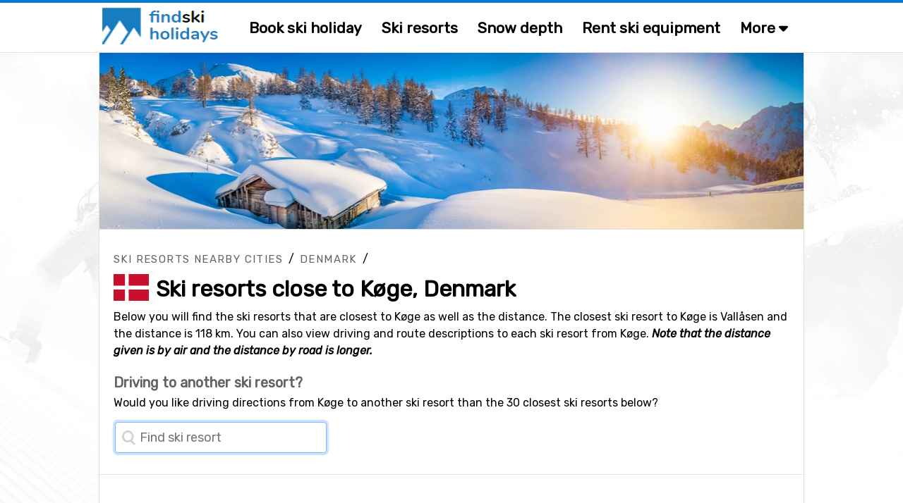

--- FILE ---
content_type: text/html;charset=ISO-8859-1
request_url: https://www.findskiholidays.com/ski-resorts-close-to-koge
body_size: 17815
content:
<!DOCTYPE html>


<html lang="en" dir="ltr">
	<head>
		
















<meta name="fish-sauce-tasting-machine" data-p="cityClosestResorts" data-ptype="#" data-ckey="K%F8ge" data-pcontype="City">

<title>Ski resorts close to Køge | FindSkiHolidays.com</title>
<META HTTP-EQUIV="Content-Type" CONTENT="text/html; charset=windows-1252">

<META NAME="description" CONTENT="Ski resorts close to Køge. The closest ski resorts are Vallåsen, Isaberg and Ulricehamn Ski Center. View distances and driving directions.">
<META NAME="robots" CONTENT="index,follow">
<META name="robots" CONTENT="noodp,noydir">
<META NAME="Author" CONTENT="FindSkiHolidays.com">
<meta name="viewport" content="width=device-width, initial-scale=1, minimum-scale=1">
<meta name="theme-color" content="#047ecb">


<link rel="alternate" hreflang="en" href="https://www.findskiholidays.com/ski-resorts-close-to-koge" />

<link rel="preload" as="image" href="https://alltomskidresor.b-cdn.net/static/images/frontpage/aos-frontpage-bg.webp">

<link rel="preload" as="style" href="//fonts.googleapis.com/css?family=Rubik:ital,wght@0,300..900;1,300..900&display=swap">
<link rel="preload" as="script" href="https://www.googletagmanager.com/gtag/js?id=">
<link rel="dns-prefetch" href="https://www.googletagmanager.com/" >
<link rel="preconnect" href="https://fonts.gstatic.com">
<link rel="preconnect" href="https://fonts.googleapis.com">
<link rel="preconnect" href="https://pagead2.googlesyndication.com">
<link rel="preconnect" href="https://tpc.googlesyndication.com">
<link rel="preconnect" href="https://www.google-analytics.com">
<link rel="preconnect" href="https://alltomskidresor.b-cdn.net">
<link rel="shortcut icon" href="//alltomskidresor.b-cdn.net/static/images/icons/favicon_skidresa-till.ico">
<link rel="stylesheet" href="//fonts.googleapis.com/css?family=Rubik:ital,wght@0,300..900;1,300..900&display=swap" media="print" onload="this.media='all'">







<style>.discrete-header,.h-grayish{color:#636363}h1,ul{margin-top:10px}#layout,#layoutWrapper,body{height:auto!important;min-height:100%}.btn-strong,.discrete-header,.fatty-red,.form-input-label,.h-small,.list-striped .list-row.head,.ski-options-help .search-link,.table-filter-country-container a,a.fatty,a.fatty-u,h1,h2,h3,h4,h5{font-weight:700}#closeBottomAd,#closeNlSplash{background:url(/static/images/icons/black-close-icon.png);height:23px;width:22px}.btn,img,svg{vertical-align:middle}.btn-as-select .sel-txt,.btn-nowrap,.footer-row,.table td.nowrap{white-space:nowrap}.table-gen th,.table>thead{vertical-align:bottom}.btn-as-select .sel-txt,.btn-nowrap,.btn-select-options .option,.dropdown-submenu .dropdown-menu li,.footer-row{text-overflow:ellipsis;overflow:hidden}*,.spinner:before,::after,::before{box-sizing:border-box}body{margin:0;font-family:Rubik,Arial,serif;font-size:16px;line-height:150%}#bodyMilk{display:none;position:fixed;top:0;left:0;width:100vw;height:100vh;background-color:#fff;opacity:.9;z-index:1000}h1,h2,h3{line-height:40px;margin-bottom:.5rem}.discrete-header,h3{line-height:34px;font-size:20px}h3,h4,h5{margin:3px 0 .5rem}h1{font-size:32px}h2{font-size:26px;margin-top:5px}.modal-block h3,form{padding:0;margin:0}.table-filter-country-container a.area,.typeahead.dropdown-menu>li>a,h4{font-size:18px}h5{font-size:16px}.no-h-top-margin{margin-top:0;padding-top:0}h3.no-h-top-margin{line-height:20px}h3.no-h-bottom-margin{margin-bottom:0;padding-bottom:0;line-height:20px}.form-control,.form-select{height:42px;line-height:1.5}.fatty-red,.top-menu .top-menu-options .last-minute{color:#e10000}.h-small{font-size:18px;margin:3px 0 .5rem}button,input,label,select{font-family:Rubik,Arial,serif;font-size:16px}input,select{height:38px;background-color:#fff}input[type=checkbox],textarea.form-control{height:inherit}ul{list-style-type:square;margin-bottom:10px}li{padding-top:4px;padding-bottom:4px}a{color:#0b5ed7;text-decoration:none}a:hover{color:#047ecb}a.deco,a.deco:hover{color:#000;text-decoration:none}a.fatty-u{text-decoration:underline}#dCalSelection a,.btn,.footer-row a,.nav-link{text-decoration:none}.form-input-wrapper,.relative-boss{position:relative}#layoutAdRightArea.fixed,.fixed-scroll{position:fixed;top:0}p{margin-top:0;margin-bottom:1rem}p.spacious-space{min-height:400px}table{caption-side:bottom;border-collapse:collapse}tbody,td,tfoot,th,thead,tr{border:0 solid;text-align:left;vertical-align:top;border-color:inherit}.pull-left{float:left!important}.fas.pull-left{margin-right:.3em}.pull-right{float:right!important}.fas.pull-right{margin-left:.3em}.pull-out-left,.search-result-space.odd{margin-left:20px}.inline{display:inline-block!important}.clearer{clear:both}#tripOrgainserBlockList td,.text-center{text-align:center}.text-right{text-align:right}.fixed-scroll{z-index:100}#footerTripOrganisersWrapper,.not-desktop,ins.adsbygoogle[data-ad-status=unfilled]{display:none!important}#bookSkiOptionsMobile,#liftPassesScroll,#menuBtn,#mobMenu,#seasonEndingScroll,#snowDepthScroll,.alert:empty,.search-result-space .items-more,.search-result-space .items-more-link.less,.top-menu-site-search-link{display:none}.breadcrumbs{margin:10px 0 5px}.breadcrumbs a{color:#636363;text-transform:uppercase;letter-spacing:1.4px;font-size:15px}.gen-credits{margin:10px 0;float:right}.gen-credits .credits-text{padding-top:8px;margin:0 10px 10px;float:left;font-style:italic;color:#555}.gen-credits .credits-icon,.nlSplashFollow{float:left}.modal-block{margin:0 10px;background-color:#f9f7f4;border:1px solid #ebe9ea;-webkit-border-radius:2px;-moz-border-radius:2px;border-radius:2px;box-shadow:0 0 10px #606060;-webkit-box-shadow:0 0 10px #606060;-moz-box-shadow:0 0 10px #606060}.modal-body{max-height:none}.modal-block-body{padding:3px 0;overflow:hidden}.modal-block.right-column-block{padding:1px;width:240px;margin:0 0 15px;float:right}.modal-block.right-column-block h3{font-size:18px;line-height:20px;margin:10px 0 5px 15px}.img-credits-wrapper{position:absolute;right:10px;bottom:8px}.img-credits-wrapper .img-credits{font-size:32px;color:#fff;cursor:pointer;text-shadow:0 0 .4em #555,0 0 .4em #555,0 0 .4em #555,0 0 .4em #555;z-index:10}.img-credits-tag{padding:10px 15px;font-size:16px;background-color:#fff;position:absolute;right:0;bottom:0;width:max-content;text-align:center;text-shadow:none;z-index:20;opacity:.95}.form-control{font-size:15px;padding:.4rem .75rem;border:1px solid #ced4da;border-radius:.25rem;color:#212529}.form-select{display:block;width:100%;padding:.4rem .75rem .375rem;color:#212529;border:1px solid #ced4da;border-radius:.25rem}.btn-as-select:focus,.form-control.glow,.form-select.glow{border-color:#86b7fe;outline:0;box-shadow:0 0 0 .2rem rgb(13 110 253 / 20%)}.form-control:focus,.form-select:focus{color:#212529;background-color:#fff;border-color:#86b7fe;outline:0;box-shadow:0 0 0 .22rem rgb(13 110 253 / 30%)}#layoutMainArea,.main-area-content-col-2col2,.main-area-content-col-3col2,.main-area-content-col-3col3{border-left:1px solid #e2e1df}.form-check{display:block;min-height:1.5rem;padding-left:1.5em;margin-bottom:.125rem;padding-bottom:8px}.form-check.first{padding-top:10px}.form-check.inline{display:inline;margin-right:20px;padding-bottom:0}.form-check .form-check-input{float:left;margin-left:-1.5em}.form-check input[type=checkbox]{zoom:160%;margin:1px 4px 0 -17px}.form-input-label{padding:1px 12px;font-size:17px;position:absolute;top:-18px;left:-15px;color:#003679;background-color:#fff;z-index:2}.form-input-label .slider-display,.form-input-slider-display{margin-left:6px;background-color:#d9edf7!important;font-size:16px;display:inline}.form-input-label button{margin-left:5px}.form-input-label .slider-display{padding:3px 12px;border-radius:.25rem}.form-input-space{padding:18px 0 10px 8px!important}.form-input-space.no-height-padding{padding-top:0!important;padding-bottom:0!important}.form-input-space .filter-slider{width:225px}.form-input-slider-display{padding:4px 8px;color:#31708f}.fa-star,.form-input-slider-display .superstar{color:#f9be02}.form-container .col-input{margin-top:40px}.form-container .col-input.topless,.search-result-space .items-more-link{margin-top:10px}.form-container .col-input.full-width{padding-bottom:10px}.form-container .col-input.full-width input,.main-area-content-col-full-no-padding{width:100%}.form-container .btn-row{margin:30px 0 10px;text-align:center;width:100%}input.search-field-with-icon{padding-left:34px;margin-right:8px;width:290px;height:44px;background:url("/static/images/icons/search-icon-input-bg.gif") 8px 10px no-repeat #fff;display:inline;font-size:18px}.chkbox-txt{margin:2px 0 0}.gen-col-label{width:35%;margin:8px 10px 0 5px;text-align:right;font-size:16px}.gen-col-input{width:63%;margin-bottom:5px}.gen-col-input.two-col-radios{width:100%;column-count:2;margin-top:10px}.gen-col-input input[type=text].input-date{width:104px;padding-left:8px;font-size:14px}.gen-col-input .date-separator{margin:8px 4px 0}.supplier-logo{float:left;background:url(/static/banners/images/suppliers_all_v6.webp) 0 100px no-repeat;width:200px;height:45px}.supplier-logo.logo-medium{zoom:80%}.supplier-logo.logo-small{zoom:60%}.supplier-logo.bookingcom{background-position-y:0}.supplier-logo.snowtrex{background-position-y:-45px}.supplier-logo.slopetrotter{background-position-y:-90px}.supplier-logo.nortlander{background-position-y:-135px}.supplier-logo.lionalpin{background-position-y:-180px}.supplier-logo.sts_alpresor,.supplier-logo.stsalpresor{background-position-y:-225px}.supplier-logo.active_ski,.supplier-logo.activeski{background-position-y:-270px}.supplier-logo.sunweb{background-position-y:-315px}.supplier-logo.skilink{background-position-y:-360px}.supplier-logo.slopestar{background-position-y:-405px}.supplier-logo.kiwi{background-position-y:-450px}.supplier-logo.skiset{background-position-y:-495px}.supplier-logo.alpinresorts{background-position-y:-540px}.supplier-logo.snowell{background-position-y:-585px}.supplier-logo.alps2alps{background-position-y:-630px}.supplier-logo.autoeurope{background-position-y:-675px}.supplier-logo.checkyeti{background-position-y:-720px}.supplier-logo.erv{background-position-y:-765px}.supplier-logo.hotelscom{background-position-y:-810px}#layout{width:100%;padding:0}#layoutWrapper{width:100%}#layoutMenu{height:75px;padding:0;margin:0 auto;border-bottom:1px solid #e2e1df;border-top:4px solid #047ecb}#layoutMain{padding:0;margin:0;width:100%;z-index:10;background:url("/static/images/frontpage/aos-frontpage-2024.webp") 0 0/cover no-repeat fixed}#layoutContent{padding:0;margin:0 auto;width:1000px}#layoutMainArea{float:left;width:1000px;z-index:10;background-color:#fff;border-right:1px solid #e2e1df}#layoutMainLeft{float:left;width:532px;z-index:10}#layoutMainRight{float:right;padding:0;margin:0 0 20px 20px;width:205px;z-index:10}#layoutAdRightArea{float:left;width:271px;padding-top:10px;margin-left:0;margin-top:0;z-index:5;display:none;top:75px;background-color:transparent}#layoutMainAdRightArea{float:right;margin:20px 0 20px 20px}main{margin-top:6px}.fsh main{margin-top:0}.main-area-row-wrapper{border-bottom:1px solid #e2e1df;margin:0;padding:0}.main-area-row{float:left;width:998px}.main-area-row .fancy-top-img{width:100%;max-height:250px;object-fit:cover}.main-area-row .fancy-top-img.bottom-focused,.main-area-row .fancy-top-img.top-focused{object-position:0 5%}.main-area-content-col-full{padding:20px;width:100%}.main-area-content-col-full.no-bottom-space{padding-bottom:0}.main-area-content-col-full-thin{padding:10px 20px;width:100%}.main-area-content-col-2col1{width:48%;margin-right:10px;float:left}.main-area-content-col-2col2{width:48%;margin-left:10px;float:left}.main-area-content-col-3col1,.main-area-content-col-3col2{width:331px;display:inline-block}.main-area-content-col-2col2.silent{border-left:none}.main-area-content-col-3col3{width:325px;display:inline-block}.main-area-content-col-inner{padding:18px;width:100%}#siteSearchResultDisplay,.main-padded-text-area{padding:20px}.top-menu-cnt{width:1000px;margin:0 auto}.top-menu-logo{width:200px;padding:0 0 0 5px}.top-menu-menu{width:auto}.top-menu .logo{margin-top:7px;margin-left:0}.top-menu .top-menu-options{margin:20px 0 0 20px;font-weight:700;font-size:21px}.top-menu a.top-menu-option-link{color:#000;padding-top:0}.top-menu .top-menu-options i.icon-search{font-size:24px;margin-top:-10px}.top-menu-sub-link{font-size:18px;font-weight:400;color:#212529}.submenu-item:focus,.submenu-item:hover,.top-menu-sub-link:focus,.top-menu-sub-link:hover{color:#1e2125;background-color:#e9ecef}#footerWrapper,.footer-bottom,.footer-links-container,.list-striped .list-row.odd,.table tr th,.table-striped .row2nd td,.typeahead.dropdown-menu{background-color:#faf9f7}.top-menu-site-search input{padding-left:10px;margin:12px 0 0;width:190px;height:45px;background:url("/static/images/icons/search-icon-input-bg.gif") 150px 10px no-repeat #fff;display:inline;font-size:18px}.top-menu-site-search-link button{border:none;color:#888;background-color:transparent;font-size:26px;margin:7px 9px 0 0;cursor:pointer}#footerWrapper{border-top:1px solid #e2e1df;margin-top:-1px}.footer-newsletter-input{width:220px;margin-right:5px}.footer-col{padding-right:5px;padding-left:5px;width:25%;float:left}.footer-row{margin:4px 0}.footer-row a{color:#000;font-size:15px}.footer-disclaimer{margin-bottom:10px;color:#636363;width:65%;float:left}.footer-bottom{padding:20px 30px 50px;font-size:15px}.footer-ugb{margin-bottom:10px;text-align:right;color:#636363;width:35%;float:left}.footer-ugb a{color:#636363;padding-right:30px}.footer-2col-block{text-align:center;padding:0 0 20px;height:190px}#footerSupplier{text-align:center;cursor:pointer}.footer-supplier>div{margin:15px 49px}.footer-supplier-all-btn-row{margin-top:15px}.footer-tripadvisor{float:left;margin-left:20px;width:40%;color:#636363}.footer-matching-sites{float:right;width:42%}.footer-matching-sites div{float:left;margin-right:8px}.footer-matching-sites div.text{padding-top:2px;color:#636363}.typeahead.dropdown-menu{width:auto;padding:0;background-clip:padding-box;border:1px solid rgba(0,0,0,.15);border-radius:.25rem;box-shadow:0 0 14px #606060;-webkit-box-shadow:0 0 14px #606060;-moz-box-shadow:0 0 14px #606060}#locationLookupInputDiv,.fiata-container{border:1px solid rgba(0,0,0,.15);box-shadow:0 0 14px #606060;display:none}.typeahead.dropdown-menu li{padding:12px 15px;margin:0;min-width:345px}.fiata-container .item:hover,.typeahead.dropdown-menu li.active,.typeahead.dropdown-menu li:hover{background-color:#047ecb;color:#fff;cursor:pointer}.matching-loc-list-selected a,.matching-loc-list-selected b,.matching-loc-list-selected i,.typeahead.dropdown-menu li.active a,.typeahead.dropdown-menu>li:hover>a{color:#fff}#locationLookupInputDiv{z-index:1000;background-clip:padding-box;border-radius:.25rem;-webkit-box-shadow:0 0 14px #606060;-moz-box-shadow:0 0 14px #606060}.matching-loc-list{min-width:390px;display:none;background:#fff;padding:0;font-size:14px;z-index:5;text-transform:none}#dCal,.fiata-container,.submenu{background-clip:padding-box}.matching-loc-list a,.matching-loc-list i{text-decoration:none;color:#000;font-size:18px}.matching-loc-list ul{padding:0;margin:0;list-style-type:none}.fiata-container .item,.matching-loc-list li{padding:10px 15px;min-width:290px;background-color:#faf9f7}li.matching-loc-list-selected{background-color:#0081c9;color:#fff}.fiata-container{position:absolute;background-color:#fff;z-index:40;border-radius:.25rem;-webkit-box-shadow:0 0 14px #606060;-moz-box-shadow:0 0 14px #606060}.dCalDay,.dCalDayInactive,.dCalWeek{padding:8px 2px 2px;height:36px;border-right:1px solid #f0f0f0;float:left;text-align:center}.fiata-container .item{font-size:18px}#findIATA .item.selected:hover,.fiata-container .item.selected{background-color:#047ecb;color:#fff}.fiata-container .no-matches{font-style:italic;color:#e10000;width:100%;padding:25px 20px}#dCal{display:none;position:absolute;width:317px;z-index:1250;padding:5px;background-color:#faf9f7;font-size:14px;border:1px solid rgba(0,0,0,.15);border-radius:.25rem;box-shadow:0 0 14px #606060;-webkit-box-shadow:0 0 14px #606060;-moz-box-shadow:0 0 14px #606060}#dCalSelection{padding:2px 0 4px;text-align:center;background-color:#faf9f7;color:#000}#dCalSelection select{display:inline;margin:0;width:175px}#dCalSelection a{color:#000;font-size:18px;font-weight:700;display:inline}#dCalDaysHead div div{background-color:#4c88be;color:#fff}.dCalRow{border-top:1px solid #f0f0f0;border-left:1px solid #f0f0f0;background-color:#fff}#closeBottomAdDown,.dCalDay:hover,.dCalWeek{background-color:#8dc3e9}.dCalWeek{width:50px}.dCalDay{width:36px;background-color:#fff;cursor:pointer}.dCalDayInactive{width:36px;background-color:#f0f0f0;cursor:auto;color:#aaa}#closeAdSplash,#closeBottomAd,#closeBottomAdDown,#closeNlSplash,#skiOptionsHelp,.btn,.btn-close,.btn-select-options,.page-menu-tab,.submenu-item,.table th.sortable{cursor:pointer}#bookSkiTripOptions{position:relative;margin:-1px 0 0;width:100%}#skiQuickBookOptions{width:1020px;height:56px;margin-left:-10px;background-color:#f7cd51;position:relative;border:1px solid #f9be02;box-shadow:2px 0 5px 3px #aaa}.ski-options-menu-arrow-wrapper{position:absolute;left:228px;top:-11px;z-index:1000}.ski-options-menu-arrow{border:solid #f9be02;border-width:0 2px 2px 0;background-color:#f7cd51;display:inline-block;padding:10px;transform:rotate(-135deg);-webkit-transform:rotate(-135deg)}.ski-options{display:table;padding-left:30px}.ski-options .col{padding:16px 30px 14px 19px;text-align:center;display:inline-block}@-moz-document url-prefix(){.ski-options .col{padding:16px 22px 14px 18px;text-align:center;display:inline-block}}.ski-options .col svg{margin-right:2px;font-size:19px}.ski-options .col a{font-size:18px;font-weight:700;color:#000}@media (max-width:1030px){#skiQuickBookOptions{width:1000px;margin-left:0}.ski-options .col{padding:16px 20px 14px 10px}}.ski-options-help-link{margin:8px 6px 0 0}.ski-options-help-link button{border:none;background-color:#f7cd51}#skiOptionsHelp{font-size:32px;color:#000}#skiTripOptionHelpHtml{width:800px;right:-3px;top:45px}#skiTripOptionHelpHtml .opt-header{font-size:20px;font-weight:700;line-height:34px}#skiTripOptionHelpHtml ul{margin-top:10px;padding-left:10px}#skiTripOptionHelpHtml li{list-style:none;padding-bottom:5px;padding-left:5px}.ski-options-help{margin:16px 8px}.ski-options-help svg{margin:4px 10px 4px 0;float:left}.google-map img{max-width:none}.map-popup-container{width:1090px;padding:10px;z-index:1200;position:fixed;top:50%;left:50%;transform:translate(-50%,-50%);background-color:#fff;border:1px solid #e2e1df;box-shadow:0 0 100px #000;-webkit-box-shadow:0 0 100px #000;-moz-box-shadow:0 0 100px #000}.map-popup-container .map-top{height:575px;z-index:20}.map-popup-container .map-bottom{z-index:25}.map-popup-container .map-all-btn-row{width:100%;text-align:center;margin:20px 0 10px}#popupMapContainerMap{width:100%;height:inherit}#siteSearchResult .no-result{color:#e10000;font-size:20px;margin-top:20px}#closeSiteSearch{float:right}#closeSiteSearch svg{font-size:22px;margin-right:5px}.site-result-search input[type=search]{width:100%;font-size:24px;height:50px;background:url("/static/images/icons/search-icon-input-bg.gif") 10px 10px no-repeat #fff;padding-left:40px;margin-bottom:10px}.site-result-search input[type=checkbox]{margin:1px 3px;zoom:1.7}.site-result-search .extended-txt{font-size:18px;margin-top:1px;cursor:pointer;text-decoration:underline}.search-result-space{width:48%;float:left;margin:10px 0}.search-result-space h2{margin-top:0;font-size:24px}.search-result-space strong{text-decoration:underline}.search-result-space .hit{margin-top:10px;font-size:18px}.search-result-space .sellable{margin:3px 0 1px 10px}.search-result-space .sellable span{margin-right:6px}.search-result-space .sellable a{color:#000;margin-left:3px}.search-result-space .p-text{margin-left:15px}.gads-space{margin:0 auto 10px}#gadRespBottom,#gadRespTop{min-height:100px;height:280px}#gadRespInText{min-height:100px;margin:20px 0}.ad-right-area-banner{margin:10px 0 10px 20px}.ad-middle-area-banner{margin:0 auto;text-align:center;display:table;width:100%}.btn,.btn .arrow{display:inline-block}.ad-middle-area-banner-no-pad-wrap{margin:10px 20px}.ad-middle-right-area-banner{margin:0 0 15px 5px}#adSkiRentalSplash{display:none;z-index:100;position:fixed;top:30%;left:50%;transform:translate(-50%,-30%);width:840px}.ad-ski-rental-splash-wrapper{position:absolute;padding:50px;width:100%;text-align:center;font-size:24px;font-weight:700;line-height:160%;background-color:#f7cd51;background-clip:padding-box;border:1px solid #f9be02;border-radius:4px;box-shadow:0 0 15px 15px #999;-webkit-box-shadow:0 0 15px 15px #999;-moz-box-shadow:0 0 15px 15px #999}#adSplash,.btn{font-size:16px}.ad-ski-rental-splash-wrapper input{margin-top:10px;width:350px;font-size:18px}.ad-ski-rental-splash-wrapper button{margin-top:-50px;margin-right:-42px;font-size:32px}#adBottomDynAreaBanner{position:fixed;width:800px;height:auto;margin-bottom:0;background-color:transparent}#adBottomDynAreaBanner .inner{z-index:90;position:relative}#adBottomDynAreaBanner .inner img{margin:0 auto}#adBottomDynAreaBanner .inner.displayed{box-shadow:0 0 20px #606060;-webkit-box-shadow:0 0 40px #606060;-moz-box-shadow:0 0 40px #606060}#closeBottomAdDown{display:none;position:absolute;top:0;left:50%;margin:-26px 0 0 -13px;height:26px;color:#fff;padding:1px 15px;z-index:10;-webkit-border-top-left-radius:6px;-moz-border-radius-topleft:6px;border-top-left-radius:6px;-webkit-border-top-right-radius:6px;-moz-border-radius-topright:6px;border-top-right-radius:6px}#closeBottomAd{position:absolute;top:0;right:0;margin:-10px -10px 0 0}#adBottomMinimizedOverlay{position:fixed;display:none;background-color:transparent;z-index:95}#adSplash{display:none;position:absolute;z-index:10;box-shadow:0 0 100px #000;-webkit-box-shadow:0 0 100px #000;-moz-box-shadow:0 0 100px #000}#closeAdSplash{position:absolute;top:-12px;right:-10px;font-size:40px}#nlSplash{display:none;position:fixed;bottom:6px;right:6px;width:345px;height:155px;z-index:10;padding:12px;margin-bottom:0;font-size:17px;-webkit-box-shadow:3px 3px 7px #e1e1e1;-moz-box-shadow:3px 3px 7px #e1e1e1;box-shadow:3px 3px 7px #e1e1e1}.nl-splash-input{width:197px;margin:10px 10px 10px 0}.nl-splash-btn{margin-top:11px!important}#closeNlSplash{position:absolute;top:0;right:0;margin:-12px -5px 0 0}.nlSplashFollow.txt{padding:10px 10px 0 0}.nlSplashFollow a,.svgflag.double-row{margin-top:5px}.btn{padding:.32rem .75rem;font-weight:400;line-height:1.5;text-align:center;-webkit-user-select:none;-moz-user-select:none;user-select:none;background-color:transparent;border:1px solid transparent;border-radius:.25rem;transition:color .15s ease-in-out,background-color .15s ease-in-out,border-color .15s ease-in-out,box-shadow .15s ease-in-out}.btn-primary{background-color:#0b5ed7;color:#fff}.btn-primary:hover{background-color:#047ecb;border-color:#0a58ca;color:#fff}.btn-default{color:#0b5ed7;background-color:#fcfdff;border-color:#0b5ed7}.btn-default:hover{color:#0a58ca;background-color:#f8ffff;border-color:#0a58ca}.btn-default.selected{background-color:#fff}.btn.btn-sm{font-size:14px;padding:3px 10px}.btn.btn-xs{font-size:13px;padding:2px 8px}.btn-mlg{height:40px;padding-top:7px}.btn-lg{border-radius:.3rem;font-size:1.25rem;height:42px;padding:6px 20px 0}button.btn-lg{padding-top:0}.btn-warning{color:#000;background-color:#ffc107;border-color:#ffc107}.btn-warning:hover{background-color:#ffca2c}.btn-danger{color:#fff;background-color:#dc3545;border-color:#dc3545}.btn-danger:hover{background-color:#bb2d3b}.btn-success{color:#fff;background-color:#198754;border-color:#198754}.btn-success:hover{background-color:#157347}.btn-close{background-color:transparent;border:none;font-size:26px;margin-top:-6px}.page-menu-tab-wrapper.advanced .page-menu-tab .pmt-head,.table-filter{font-size:20px}.btn .arrow{border:solid #047ecb;border-width:0 3px 3px 0;padding:4px;margin-left:6px;margin-bottom:2px;transform:rotate(45deg);-webkit-transform:rotate(45deg)}.btn-nowrap{max-width:95%}.btn-as-select{display:block;width:100%;height:42px;line-height:1.5;color:#212529;border:1px solid #ced4da;text-align:left}.btn-as-select .sel-txt{width:92%}.btn-as-select .sel-txt .flagsprite.tiny{zoom:0.3333}.btn-select-wrap{width:fit-content;margin:0 auto;position:relative}.btn-select-options{display:none;position:absolute;text-align:left;background-color:#fff;z-index:5;padding:15px 5px;margin-top:5px;width:auto;max-width:500px;max-height:350px;overflow-x:hidden;overflow-y:auto;border:1px solid #047ecb;-webkit-box-shadow:0 0 30px #e1e1e1;-moz-box-shadow:0 0 30px #e1e1e1;box-shadow:0 0 30px #e1e1e1;-webkit-border-radius:2px;-moz-border-radius:2px;border-radius:2px}#generalMessageDiv,.table-filter-country-container{top:50%;left:50%;transform:translate(-50%,-50%);position:fixed}.btn-select-options .option{padding:8px 12px;white-space:nowrap}.btn-as-select .arrow{float:right;margin-top:-18px;border-color:#212529;border-width:0 1.5px 1.5px 0;padding:3px}.btn-map .img{float:left;background:url(/static/images/icons/map-icon.webp) 0 0/cover no-repeat;width:40px;height:38px;margin:-2px 0}.btn-map .txt{float:right;padding:5px 0 0 12px}.table{width:100%;margin-bottom:1rem;color:#212529;vertical-align:top;border-color:#dee2e6}.table td,.table th{padding:.6rem .4rem;border-bottom-width:1px}.table th{border-top-width:2px;border-bottom-width:1px}.table th.sort-selected{background-color:#ede9e1}.table-responsive{overflow-x:auto}.table-gen th{font-size:18px;font-weight:700}.table-gen td,.table-gen th{min-width:80px;padding-top:16px}.table-gen td{min-height:46px}.table-gen td.first,.table-gen th.first{padding-left:20px;min-width:165px}.table-gen td.first-nmw,.table-gen th.first-nmw{padding-left:20px}.table-wrapper{min-height:400px;width:999px}.table-filter-wrapper{margin:20px 0 20px 5px}.table-filter-wrapper.centered{margin-left:0;text-align:center}#generalMessageDivData,.table-filter-options{padding:10px}#tripOrgainserBlockList,.table-filter-options select{margin-bottom:0}.table-filter{font-weight:400;margin-top:20px;color:#636363}.table-footer,.table-legend{margin:20px 0}.table-filter svg{margin-right:5px}.table-footer .table-footer-info{width:400px;margin:0 20px 10px;font-style:italic}.table-footer .table-footer-cred .col1{margin-top:4px}.table-footer .table-footer-cred .col2{margin:0 10px}.table-legend{width:100%;text-align:center}.table-legend .entry{border:1px solid #838383;padding:5px 10px;margin:0 10px}.table-gen .happy,.table-legend .entry.happy{background-color:#d4edda}.table-gen .sad,.table-legend .entry.sad{background-color:#f8d7da}.table-filter-country-container{display:none;width:1000px;max-width:86vw;padding:10px;z-index:1200;background-color:#fcfbf9;border:1px solid #e2e1df;box-shadow:0 0 100px #000;-webkit-box-shadow:0 0 100px #000;-moz-box-shadow:0 0 100px #000}.badge,.gen-badge{display:inline-block;font-size:14px;font-weight:700;vertical-align:baseline}.alert,.menu-item{position:relative}.table-filter-country-container .header{font-size:22px;font-weight:700;margin:20px 0 10px 20px}.table-filter-country-container .flag{margin-top:-5px;margin-right:5px}.table-filter-country-container .close-row{text-align:center;padding-bottom:20px}.list-table{-webkit-column-gap:0;-moz-column-gap:0;column-gap:0;margin-bottom:20px}.list-table.two-col{-webkit-column-count:2;-moz-column-count:2;column-count:2}.list-table.three-col{-webkit-column-count:3;-moz-column-count:3;column-count:3}.list-table.four-col{-webkit-column-count:4;-moz-column-count:4;column-count:4}.list-table .column{padding:12px 5px 12px 20px;border-bottom:1px solid #e1e1e1;clear:both;page-break-inside:avoid;display:flex;overflow:hidden}.list-table .column.no-border{border-bottom:none;padding:10px 5px 10px 20px}.list-striped{border-top:1px solid #e1e1e1;margin-bottom:20px}.gen-badge,.gen-highlight{width:fit-content;margin:0 10px 6px 0;white-space:nowrap}.list-striped .list-row{padding:20px;border-bottom:1px solid #e1e1e1}.alert.slim,.list-striped .list-row.narrow{padding:10px 20px}.badge{padding:.35em .65em;line-height:1;color:#fff;text-align:center;white-space:nowrap;border-radius:.25rem}.badge.bg-danger{background-color:#d9534f!important}.badge.bg-success{background-color:#5cb85c!important}.badge.bg-info{background-color:#d9edf7!important;color:#31708f;border:1px solid #d3e8f2}.badge.bg-disabled{background-color:#ccc!important;color:#555}.gen-badge{padding:3px 7px}.gen-badge.info,.gen-highlight.blue{background-color:#d9edf7;color:#31708f}.gen-badge.refundable,.gen-badge.success{background-color:#d1e7dd;color:#0f5132}.gen-badge.warning{background-color:#ffd0d5;color:#8e0000}.gen-badge.last-minute{background-color:#e10000;color:#fff}.gen-badge.sm{padding:2px 8px;font-weight:400}.gen-badge.xs{padding:0 6px;font-weight:400}.gen-badge.lg{padding:8px 16px;font-weight:700;font-size:18px}.gen-highlight{font-size:15px;padding:4px 10px}.gen-highlight.green{background-color:#52a552;color:#fff}.alert{border:1px solid transparent;padding:20px}.alert.floating{text-align:center;margin:15px;-webkit-box-shadow:0 5px 7px #ebe9ea;-moz-box-shadow:0 5px 7px #ebe9ea;box-shadow:0 5px 7px #ebe9ea;border-radius:.25rem;padding:1rem}.alert.shiny{box-shadow:0 0 20px #606060;-webkit-box-shadow:0 0 20px #606060;-moz-box-shadow:0 0 20px #606060}.alert-info{color:#055160;background-color:#deedf4;border-color:#d8f8ff}#showDepthHisTbl .alot-snow,.alert-success{background-color:#d1e7dd}.alert-success{color:#0f5132;border-color:#badbcc}.alert-error{color:#8e0000;background-color:#ffd0d5;border-color:#ebccd1}.alert-advice{background-color:#f9f4ea;color:#876a3b;border-color:#c09853;padding:15px}.dropdown-menu,.submenu{border:1px solid rgba(0,0,0,.15)}#generalMessageDiv{display:none;width:500px;margin:0 auto;padding-top:12px;box-shadow:0 0 100px #606060;-webkit-box-shadow:0 0 100px #606060;-moz-box-shadow:0 0 100px #606060;z-index:999}.pagination{text-align:center;margin:10px 0 20px}.pagination .btn{margin:0 5px}.menu-item{float:left;margin:14px 2px 0 0;font-size:22px;font-weight:700;padding:10px 14px}.fsh .menu-item{font-size:21px;padding:10px 13px}.submenu{display:none;position:absolute;width:325px;left:-244px;top:42px;padding:10px;background-color:#fff;border-radius:.25rem;z-index:350;box-shadow:0 0 14px #606060;-webkit-box-shadow:0 0 14px #606060;-moz-box-shadow:0 0 14px #606060}.submenu-item{padding:12px 16px;font-size:18px;font-weight:400;color:#212529}.nav{display:flex;flex-wrap:wrap;padding-left:0;margin:0 0 14px;list-style:none;height:46px}.nav>li>a{padding:10px 30px;font-weight:700}.nav-link{display:block}.nav-tabs{border-bottom:2px solid #e2e1df;padding-left:12px}.nav-tabs .nav-item{margin-left:8px}.nav-tabs .nav-item li,.nav-tabs li.nav-item{padding:0 1px;margin-top:-2px}.nav-tabs .nav-link{margin-bottom:0;background-color:#faf9f7;border:2px solid #e2e1df;border-top-left-radius:.25rem;border-top-right-radius:.25rem}.nav-tabs .nav-link.active{color:#495057;background-color:#fff;border-color:#e2e1df #e2e1df #fff}.page-menu-tab-wrapper{border-bottom:2px solid #e2e1df;text-align:center;margin-top:25px;display:flex;justify-content:center}.page-menu-tab{display:inline-block;padding:10px 30px;margin:0 0 -2px 10px;max-width:270px;text-align:center;border:2px solid #e2e1df;border-bottom:2px solid #fff;border-top-left-radius:.25rem;border-top-right-radius:.25rem}.dropdown-menu,.help-dropdown{display:none;z-index:350;background-clip:padding-box;position:absolute}.dropdown-menu,.snow-depth-btn-row .help-dropdown{text-align:left}.page-menu-tab-wrapper.advanced .page-menu-tab{padding-top:15px}.page-menu-tab:first-of-type{margin-left:0}.page-menu-tab.inactive{background-color:#faf9f7;border-bottom:2px solid #e2e1df}.page-menu-tab .pmt-head{color:#495057;font-size:18px}.page-menu-tab.inactive .pmt-head{color:#0b5ed7}.dropdown-menu li,.page-menu-tab .pmt-desc{margin:5px 0}.page-menu-tab.unavailable{background-color:#fafafa;border-bottom:2px solid #e2e1df;color:#8b8b8b}.page-menu-tab.unavailable .pmt-head{color:#8b8b8b;font-weight:400}.dropdown-menu{width:360px;left:-180%;min-width:10rem;margin:0;font-size:1rem;color:#212529;list-style:none;border-radius:.25rem}.dropdown-menu>li>a{font-family:Rubik,arial,serif;font-size:18px;color:#333}.dropdown-submenu .dropdown-menu li{padding:.35rem 1rem;white-space:nowrap}.help-dropdown{padding:20px;background-color:#fcfbf9;border:1px solid rgba(0,0,0,.15);border-radius:2px;box-shadow:0 0 20px #606060;-webkit-box-shadow:0 0 20px #606060;-moz-box-shadow:0 0 20px #606060}.fa-question.star-unknown{color:#f9be02;font-size:22px}.ui-slider-horizontal{height:1.3em!important}.ui-slider{margin-bottom:-4px!important}.ui-slider .ui-slider-handle{height:1.8em!important;width:1.8em!important}@keyframes spinner{to{transform:rotate(360deg)}}.spinner:before{content:'';position:absolute;width:30px;height:30px;margin-top:-22px;margin-left:-10px;border-radius:50%;border:5px solid #fff;border-top-color:#047ecb;animation:.6s linear infinite spinner}#tripOrgainserBlock{width:252px;margin-left:20px}#tripOrgainserBlock .list-row{padding-left:19%}#citiesAllList{margin-bottom:100px}#cityCloseResortsTable .drive-time{margin-left:4px;display:inline}.city-close-resorts-all-dd{margin:5px 0 20px;text-align:center}#searchTripPacifier{font-size:24px;font-weight:700;top:60px;left:80px;position:absolute;background-color:#fff;color:#047ecb}#searchTripPacifier .spinner{display:inline-block;margin-right:30px}#snowDepthHistoryHelpInfo{width:340px;left:135px;top:52px}.snow-depth-btn-row{text-align:center;padding:10px 0;margin-bottom:0;background-color:#faf9f7;border-top:2px solid #dee2e6}.snow-depth-btn-row .btn{display:inline-block}#showDepthHisTbl .some-snow{background-color:#d9edf7}#showDepthHisTbl .no-snow{background-color:#ffd0d5}.city-closest-other-resorts input{width:300px;margin:5px 0 10px 2px}.svgflag{width:50px;height:37.5px;margin:-4px 10px 2px 0;float:left}.svgflag.big{width:75px;height:50px;margin:-4px 12px 2px 0}.svgflag.tiny{width:38px;height:28.5px;margin:-2px 8px 2px 0}.svgflag.minimum{width:25px;height:18.75px;margin:-2px 8px 2px 0}.flagsprite{float:left;width:100px;height:75px;zoom:50%;margin:0 22px 2px 0;vertical-align:text-top;background:url(/static/images/flags/flag-sprite-2024-AOS.webp) no-repeat;box-shadow:0 0 7px #606060;-webkit-box-shadow:0 0 7px #606060;-moz-box-shadow:0 0 7px #606060}.flagsprite.double-row{margin-bottom:20px!important;margin-top:10px!important}.flagsprite.big{zoom:0.7;margin:-4px 16px 2px 0}.flagsprite.tiny{zoom:0.38;margin:-5px 22px 2px 0}.flagsprite.minimum{zoom:0.25;margin:8px 22px 2px 0}.flagsprite.ad{background-position:0 0}.flagsprite.ar{background-position:0 -75px}.flagsprite.am{background-position:0 -150px}.flagsprite.au{background-position:0 -225px}.flagsprite.az{background-position:0 -300px}.flagsprite.bo{background-position:0 -375px}.flagsprite.ba{background-position:0 -450px}.flagsprite.bg{background-position:0 -525px}.flagsprite.cl{background-position:0 -600px}.flagsprite.cy{background-position:0 -675px}.flagsprite.fi{background-position:0 -750px}.flagsprite.fr{background-position:0 -825px}.flagsprite.ge{background-position:0 -900px}.flagsprite.gr{background-position:0 -975px}.flagsprite.in{background-position:0 -1050px}.flagsprite.ir{background-position:0 -1125px}.flagsprite.is{background-position:0 -1200px}.flagsprite.il{background-position:0 -1275px}.flagsprite.it{background-position:0 -1350px}.flagsprite.jp{background-position:0 -1425px}.flagsprite.ca{background-position:0 -1500px}.flagsprite.kz{background-position:0 -1575px}.flagsprite.cn{background-position:0 -1650px}.flagsprite.kg{background-position:0 -1725px}.flagsprite.xk{background-position:0 -1800px}.flagsprite.hr{background-position:0 -1875px}.flagsprite.ls{background-position:0 -1950px}.flagsprite.lb{background-position:0 -2025px}.flagsprite.li{background-position:0 -2100px}.flagsprite.mk{background-position:0 -2175px}.flagsprite.nz{background-position:0 -2250px}.flagsprite.pk{background-position:0 -2325px}.flagsprite.pl{background-position:0 -2400px}.flagsprite.ma{background-position:0 -2475px}.flagsprite.kp{background-position:0 -2550px}.flagsprite.no{background-position:0 -2625px}.flagsprite.pt{background-position:0 -2700px}.flagsprite.ro{background-position:0 -2776px}.flagsprite.ru{background-position:0 -2850px}.flagsprite.ch{background-position:0 -2925px}.flagsprite.rs{background-position:0 -3000px}.flagsprite.gb-sct{background-position:0 -3075px}.flagsprite.sk{background-position:0 -3150px}.flagsprite.si{background-position:0 -3226px}.flagsprite.es{background-position:0 -3300px}.flagsprite.se{background-position:0 -3375px}.flagsprite.za{background-position:0 -3450px}.flagsprite.kr{background-position:0 -3525px}.flagsprite.cz{background-position:0 -3600px}.flagsprite.tr{background-position:0 -3675px}.flagsprite.de{background-position:0 -3750px}.flagsprite.ua{background-position:0 -3825px}.flagsprite.hu{background-position:0 -3900px}.flagsprite.us{background-position:0 -3975px}.flagsprite.at{background-position:0 -4049px}@media (max-width:1000px){#adSkiRentalSplash,#snowDepthHistoryHelpInfo{left:5vw;width:90vw}body{font-size:16px;line-height:150%}h1{font-size:24px;line-height:32px}h2{font-size:20px;line-height:28px}h3,h4{font-size:18px;line-height:24px}.pull-out-left{margin-left:10px}#bookSkiOptions,#closeBottomAd,#deskMenu,#layoutMainAdRightArea,#layoutMainRight,.top-menu-site-search{display:none}.not-mobile{display:none!important}.not-desktop{display:block!important}#menuBtn{display:block;float:left;width:42px;height:32px;background-color:#fff;border:1px solid transparent;border-radius:4px;margin:15px 15px 0 10px;padding:4px 5px}#layoutAdRightAreaClose,#layoutAdRightAreaOpen{height:46px;background-color:#8dc3e9;z-index:10;-moz-border-radius-bottomleft:6px;-moz-border-radius-topleft:6px}#menuBtn .menu-line{background-color:#888;width:28px;height:2px;border-radius:1px;margin:4px 0}#mobMenu{background-color:#047ecb;position:absolute;top:0;left:0;width:82%;z-index:1000}#mobMenu ul{padding:4px 0 0}#mobMenu li{list-style:none;width:100%;border-bottom:1px solid #fff;padding:8px 16px}#mobMenu li a{font-size:18px;font-weight:400;color:#fff}.gen-credits{float:none;width:100%;text-align:center}.gen-credits .credits-icon,.gen-credits .credits-text{float:none;width:92vw;text-align:center}.img-credits-wrapper .img-credits{right:2px;bottom:2px;font-size:30px}.img-credits-tag{padding:6px 10px;font-size:14px;max-width:90vw}.form-check.first{padding-top:2px}.gen-col-input input[type=text].input-date{width:100px}.form-check input[type=checkbox]{margin-left:-13px}@media (max-width:374px){.gen-col-input input[type=text].input-date{width:95px;font-size:13px}}.form-input-space .filter-slider{width:90%}#layout{margin-left:0;width:100%}#layoutMain{width:100%;background:0 0}#layoutContent{padding:0;margin:0 auto;width:100%}#adBottomDynAreaBanner .inner img,#layoutMainArea,#layoutMainLeft,.top-menu-cnt{width:100%}#layoutAdRightArea{display:none;position:absolute;left:0;top:9px;background-color:transparent;width:250px;padding-top:0}#layoutAdRightAreaOpen{position:fixed;padding:11px 3px 0;-webkit-border-bottom-left-radius:6px;border-bottom-left-radius:6px;-webkit-border-top-left-radius:6px;border-top-left-radius:6px}#layoutAdRightAreaClose{position:absolute;display:none;padding:11px 1px 0 5px;-webkit-border-bottom-left-radius:6px;border-bottom-left-radius:6px;-webkit-border-top-left-radius:6px;border-top-left-radius:6px}#layoutAdRightAreaSwipe{-moz-transform:scaleX(-1);-o-transform:scaleX(-1);-webkit-transform:scaleX(-1);transform:scaleX(-1);filter:FlipH;-ms-filter:"FlipH"}.nav-tabs .nav-item li,.nav-tabs li.nav-item,main{margin-top:0}.main-area-content-col-full,.main-area-content-col-inner{padding:15px 10px}.main-area-content-col-full-thin{padding:10px}.main-area-row{width:100%;margin-left:0}.main-area-content-col-2col1{float:none;width:100%}.main-area-content-col-2col2{float:none;width:100%;margin-left:0;border-left:none;border-top:1px solid #e2e1df}.main-padded-text-area{padding:20px 10px}.main-area-content-col-3col1,.main-area-content-col-3col2,.main-area-content-col-3col3{width:100%;display:block}.top-menu .logo{margin-left:55px}.top-menu-logo{padding:0;width:100%}.top-menu-site-search-link{display:block}.top-book-menu-item{margin:12px 0 8px 25px}.footer-newsletter-input{width:190px}#footerTripOrganisersWrapper{border-bottom:1px solid #e2e1df}#footerTripOrganisers .organiser-all,#footerTripOrganisers h3,.city-closest-other-resorts form{text-align:center}#footerTripOrganisers .organiser{width:48%;float:left;min-height:50px;margin-bottom:5px;text-align:center;display:table}@media (min-width:450px){#footerTripOrganisers .organiser{width:33%}}#footerTripOrganisers .organiser img{vertical-align:middle}#footerTripOrganisers .organiser-all span{margin:10px 0 10px 30%}.footer-disclaimer,.footer-ugb{width:100%;float:none}#footerSupplier{padding-top:30px}@media (max-width:499px){.footer-supplier{margin:6px;height:55px}.footer-supplier>div{margin:15px 30%}}.footer-matching-sites,.footer-tripadvisor{float:left;margin:10px 0 0;width:100%}.book-ski-trip-drop{position:relative}#bookSkiOptionsMobile{display:block;position:fixed;bottom:0;width:100%;background-color:#f9be02;color:#fff;opacity:.95;padding:8px 0;z-index:800;text-align:center}#bookSkiOptionsMobile .btn{font-weight:700}#bookSkiOptionsExpand{position:absolute;bottom:48px;left:10%;width:290px;padding:15px 20px}#bookSkiOptionsExpand ul{padding-left:25px}#bookSkiOptionsExpand li{list-style:none;font-size:18px;padding:5px 0}#bookSkiOptionsExpand li svg{margin-right:5px}@media (max-height:430px){#bookSkiOptionsExpand{padding:10px 20px}#bookSkiOptionsExpand li{font-size:16px;padding:2px 0}}@media (min-width:768px) and (min-height:800px){#bookSkiOptionsExpand{width:320px}#bookSkiOptionsMobile{padding:12px 0}#bookSkiOptionsExpand li,#bookSkiOptionsMobile button{font-size:20px}}.map-popup-container{width:100%;height:100vh;top:0;left:0;transform:none;padding:2px}.map-popup-container .map-top{height:100vh}.map-popup-container .map-bottom{position:fixed;bottom:10px;left:0;margin:0;width:100%}#popupMapContainerMap{width:100%;height:100%}#siteSearchResultDisplay h1{margin-bottom:20px}.site-result-search .extended-txt{font-size:16px;margin-top:2px;cursor:pointer;text-decoration:underline}.search-result-space{width:100%;float:none;margin-bottom:20px}.search-result-space.odd{margin-left:0}#adBottomDynAreaBanner{position:fixed;width:100%;height:auto;margin:0;padding:0;bottom:0;left:0}#adBottomDynAreaBanner .inner{width:auto;height:auto;margin:0}#adBottomDynAreaBanner .inner.displayed{box-shadow:0 0 10px #606060;-webkit-box-shadow:0 0 20px #606060;-moz-box-shadow:0 0 20px #606060}.ad-right-col-swipe{color:#fff;font-size:26px}.ad-right-area-banner{margin:0}.ad-right-area-banner.ad-banner-general-cls:first-of-type{margin-bottom:10px}#adSplash{box-shadow:0 0 20px #000;-webkit-box-shadow:0 0 20px #000;-moz-box-shadow:0 0 20px #000}#gadRespBottom,#gadRespTop{height:calc(100vw*.832)}#adSkiRentalSplash{top:30%;transform:translate(0,30%)}.ad-ski-rental-splash-wrapper{font-size:22px}.ad-ski-rental-splash-wrapper input{width:106%;margin-left:-3%}.btn-lg-mob-chill{font-size:16px!important;white-space:nowrap;text-overflow:ellipsis;overflow:hidden}.btn-select-options{width:95vw;max-width:inherit}.table-gen td,.table-gen th{font-size:inherit}.list-table .column,.table-gen td.first,.table-gen th.first{padding-left:10px}.table-wrapper{width:auto}.table-filter-options{padding:5px}.table-filter{font-size:18px;margin:13px 0 0 5px}.table-footer .table-footer-info{padding:10px;width:100%}.table-legend .entry{font-size:14px;white-space:nowrap;display:inline-table;margin-top:5px}@media (max-width:768px){.table-filter-country-container{width:100%;max-width:100%;height:100vh;top:0;left:0;transform:none;padding:2px 2px 30px;overflow:scroll}.table-filter-country-container .close-row{position:fixed;bottom:0;left:0;margin:0;width:100%;padding:10px 0;background-color:#fff}}.list-table.four-col,.list-table.three-col,.list-table.two-col{-webkit-column-count:2;-moz-column-count:2;column-count:2;margin-top:15px}.list-table.mob-one-col{-webkit-column-count:1!important;-moz-column-count:1!important;column-count:1!important;margin-top:15px}@media (min-width:768px){.footer-supplier.not-mobile{display:block!important}.btn-select-options{width:97vw;max-width:500px}.list-table.two-col.mob-one-col{-webkit-column-count:2!important;-moz-column-count:2!important;column-count:2!important}.list-table.four-col.mob-one-col,.list-table.three-col.mob-one-col{-webkit-column-count:3!important;-moz-column-count:3!important;column-count:3!important}}#generalMessageDiv{width:90vw;margin-left:5vw;transform:none;left:0;top:30%;box-shadow:0 0 20px #606060;-webkit-box-shadow:0 0 20px #606060;-moz-box-shadow:0 0 20px #606060}.nav{height:48px}.nav-tabs{padding-left:2px}.nav>li>a,.page-menu-tab{padding:10px 15px}.page-menu-tab{margin-left:5px}.page-menu-tab .pmt-head{font-size:16px}@media (max-width:767px){.page-menu-tab-wrapper.advanced .page-menu-tab .pmt-head{font-size:16px}}.city-closest-other-resorts input{width:80%;margin:5px auto 10px}@media (max-width:500px){#seasonEndingScroll,#snowDepthScroll{display:block!important;margin:0 10px 10px}}@media (max-width:400px){#dCal{width:291px}.dCalWeek{width:47px}.dCalDay,.dCalDayInactive{width:33px}#liftPassesScroll{display:block!important;margin:0 10px 10px}}}</style>


<meta name="google-site-verification" content="Kb2t95dtqQedhFX7dTOAaCDHDE8lyONIKtfVcglx_rM">

<meta name="msvalidate.01" content="EA2D7A2452B1A74F06F60C3CE0E07BEC">
<!-- TradeDoubler site verification 2283614 -->
<meta name="verification" content="016b4ecf81df1a223305bdf9a41f4d4b">
<META NAME="netinsert" CONTENT="">
<link rel="author" href="https://plus.google.com/b/110499986365196732535/110499986365196732535/posts">


<!-- Open Graph data -->
<meta property="og:title" content="Ski resorts close to Køge | FindSkiHolidays.com">
<meta property="og:description" content="Ski resorts close to Køge. The closest ski resorts are Vallåsen, Isaberg and Ulricehamn Ski Center. View distances and driving directions.">
<meta property="og:site_name" content="FindSkiHolidays.com">
<meta property="og:url" content="https://www.findskiholidays.com/ski-resorts-close-to-koge">
<meta property="og:image" content="https:////alltomskidresor.b-cdn.net/static/ski-default-site-img.jpg">

<meta property="og:type" content="website">





<!-- Twitter card data -->
<meta name="twitter:card" content="summary">
<meta name="twitter:site" content="@findskiholidays">
<meta name="twitter:title" content="Ski resorts close to Køge | FindSkiHolidays.com">
<meta name="twitter:description" content="Ski resorts close to Køge. The closest ski resorts are Vallåsen, Isaberg and Ulricehamn Ski Center. View distances and driving directions.">






<meta name="crapsense" data-client="ca-pub-9432299546276110">



	</head>
<body>
<!-- /me_mi_fo_rrTemplate.jsp -->

<div id="layout" class="fsh">
    <div class="row-fluid" id="layoutWrapper">
        






        



















    <div class="top-menu" id="layoutMenu">
        <div class="top-menu-cnt">
            <div class="top-menu-logo pull-left">
                <div id="menuBtn" onclick="MobMenu.openMenu();">
                    <div class="menu-line"> </div>
                    <div class="menu-line"> </div>
                    <div class="menu-line"> </div>
                </div>
                
                
                <div class="logo">
                    <a href="/" title="FindSkiHolidays.com"><img src="/static/images/logo/fsh-logo-menu-2017.png" border="0" width="169" height="52" alt="FindSkiHolidays.com" /></a>
                    
                </div>
                
            </div>
            <div class="top-menu-menu pull-left">
                <nav id="deskMenu">
            
                    <div class="menu-item" onclick="document.location.href='/find-ski-holiday'"><a href="/find-ski-holiday" class="top-menu-option-link" title="Book ski holiday">Book ski holiday</a></div>
                
            
                    <div class="menu-item" onclick="document.location.href='/ski-resorts'"><a href="/ski-resorts" class="top-menu-option-link" title="Ski resorts">Ski resorts</a></div>
                
            
                    <div class="menu-item" onclick="document.location.href='/snow-depth'"><a href="/snow-depth" class="top-menu-option-link" title="Snow depth">Snow depth</a></div>
                
            
                    <div class="menu-item" onclick="document.location.href='/rent-ski-equipment'"><a href="/rent-ski-equipment" class="top-menu-option-link" title="Rent ski equipment">Rent ski equipment</a></div>
                
            
                    <div class="menu-item">
                        <a href="javascript:void(0)" onclick="DesktopMenu.openSubMenu('36')" id="subMenuLink36" class="top-menu-option-link">More  <i class="fas fa-caret-down"></i></a>
                    <div class="submenu" id="subMenu36">
                    
                        <div class="submenu-item" onclick="document.location.href='/ski-pass-prices'"><a href="/ski-pass-prices" class="top-menu-sub-link" title="Ski pass prices">Ski pass prices</a></div>
                      
                    
                        <div class="submenu-item" onclick="document.location.href='/book-ski-school'"><a href="/book-ski-school" class="top-menu-sub-link" title="Book ski school">Book ski school</a></div>
                      
                    
                        <div class="submenu-item" onclick="document.location.href='/season-end-dates'"><a href="/season-end-dates" class="top-menu-sub-link" title="Season ending">Season ending</a></div>
                      
                    
                        <div class="submenu-item" onclick="document.location.href='/ski-forum'"><a href="/ski-forum" class="top-menu-sub-link" title="Forum">Forum</a></div>
                      
                    
                        <div class="submenu-item" onclick="document.location.href='/skiing-blog'"><a href="/skiing-blog" class="top-menu-sub-link" title="Blog">Blog</a></div>
                      
                    
                        <div class="submenu-item" onclick="document.location.href='/airports-close-to-skiing'"><a href="/airports-close-to-skiing" class="top-menu-sub-link" title="Airports close to skiing">Airports close to skiing</a></div>
                      
                    
                        <div class="submenu-item" onclick="document.location.href='/ski-resorts-nearby-city'"><a href="/ski-resorts-nearby-city" class="top-menu-sub-link" title="Nearby ski resorts">Nearby ski resorts</a></div>
                      
                    
                        <div class="submenu-item" onclick="document.location.href='/ski-tour-operators'"><a href="/ski-tour-operators" class="top-menu-sub-link" title="Ski operators">Ski operators</a></div>
                      
                    
                        <div class="submenu-item">
                            <div onclick="document.location.href='/before-your-trip'"><a href="/before-your-trip" class="top-menu-sub-link" title="Before your ski holiday">Before your ski holiday <i class="fas fa-caret-right pull-right"></i></a></div>
                        </div>
                        
                        
                      
                    
                        <div class="submenu-item">
                            <div onclick="document.location.href='/book-skiing-trip'"><a href="/book-skiing-trip" class="top-menu-sub-link" title="Find and book ski holiday">Find and book ski holiday <i class="fas fa-caret-right pull-right"></i></a></div>
                        </div>
                        
                        
                      
                    
                        <div class="submenu-item">
                            <div onclick="document.location.href='/booking-tips-and-inspiration'"><a href="/booking-tips-and-inspiration" class="top-menu-sub-link" title="Inspiration">Inspiration <i class="fas fa-caret-right pull-right"></i></a></div>
                        </div>
                        
                        
                      
                    
                        <div class="submenu-item">
                            <div onclick="document.location.href='/ski-holiday-the-alps'"><a href="/ski-holiday-the-alps" class="top-menu-sub-link" title="Skiing holiday in the Alps">Skiing holiday in the Alps <i class="fas fa-caret-right pull-right"></i></a></div>
                        </div>
                        
                        
                      
                    
                    </div>
                    </div>
                
            
                </nav>

                <nav id="mobMenu">
                    <ul id="mobMenuUl"><li><a href="/">Home</a></li><li onclick="document.location.href='/find-ski-holiday'"><a href="/find-ski-holiday">Book ski holiday</a><div class="top-book-menu-item"><a href="/search-ski-holiday">Search flights</a></div><div class="top-book-menu-item"><a href="/search-transfer">Transfer</a></div><div class="top-book-menu-item"><a href="/rent-ski-equipment">Rent ski equipment</a></div><div class="top-book-menu-item"><a href="/book-ski-school">Book ski school</a></div></li><li onclick="document.location.href='/ski-resorts'"><a href="/ski-resorts">Ski resorts</a></li><li onclick="document.location.href='/snow-depth'"><a href="/snow-depth">Snow depth</a></li><li onclick="document.location.href='/rent-ski-equipment'"><a href="/rent-ski-equipment">Rent ski equipment</a></li><li onclick="document.location.href='/ski-pass-prices'"><a href="/ski-pass-prices">Ski pass prices</a></li><li onclick="document.location.href='/book-ski-school'"><a href="/book-ski-school">Book ski school</a></li><li onclick="document.location.href='/season-end-dates'"><a href="/season-end-dates">Season ending</a></li><li onclick="document.location.href='/ski-forum'"><a href="/ski-forum">Forum</a></li><li onclick="document.location.href='/skiing-blog'"><a href="/skiing-blog">Blog</a></li><li onclick="document.location.href='/airports-close-to-skiing'"><a href="/airports-close-to-skiing">Airports close to skiing</a></li><li onclick="document.location.href='/ski-resorts-nearby-city'"><a href="/ski-resorts-nearby-city">Nearby ski resorts</a></li><li onclick="document.location.href='/ski-tour-operators'"><a href="/ski-tour-operators">Ski operators</a></li><li onclick="document.location.href='/before-your-trip'"><a href="/before-your-trip"><span class="fas fa-file-lines article-icon"></span> Before your ski holiday <i class="fas fa-caret-right pull-right"></i></a></li><li onclick="document.location.href='/book-skiing-trip'"><a href="/book-skiing-trip"><span class="fas fa-file-lines article-icon"></span> Find and book ski holiday <i class="fas fa-caret-right pull-right"></i></a></li><li onclick="document.location.href='/booking-tips-and-inspiration'"><a href="/booking-tips-and-inspiration"><span class="fas fa-file-lines article-icon"></span> Inspiration <i class="fas fa-caret-right pull-right"></i></a></li><li onclick="document.location.href='/ski-holiday-the-alps'"><a href="/ski-holiday-the-alps"><span class="fas fa-file-lines article-icon"></span> Skiing holiday in the Alps <i class="fas fa-caret-right pull-right"></i></a></li></ul>
                </nav>
            </div>
        
            <div class="clearer"></div>
        </div>
    </div>



        <div id="layoutMain">
            <div id="layoutContent">
                <div id="layoutMainArea">
                    















                    <main>


















<div class="main-area-row-wrapper">
    <div class="main-area-row">
        <img src="//alltomskidresor.b-cdn.net/static/images/top/cityCloseSkiresorts.webp" alt="Snow-covered cabin in the mountains" class="fancy-top-img">
    </div>
    <div class="clearer"></div>
</div>

<div class="main-area-row-wrapper">
    <div class="main-area-row">
        <div class="main-area-content-col-full">
            <div class="breadcrumbs"><a href="/ski-resorts-nearby-city" title="Ski resorts nearby cities">Ski resorts nearby cities</a>&nbsp;&nbsp;/&nbsp;&nbsp;<a href="/ski-resorts-nearby-city/denmark" title="Denmark">Denmark</a>&nbsp;&nbsp;/&nbsp;&nbsp;<br/></div>
            <script type="application/ld+json">{"@context": "https://schema.org","@type": "BreadcrumbList","itemListElement": [{"@type": "ListItem","position": 1,"name": "Ski resorts nearby cities","item": "https://www.findskiholidays.com/ski-resorts-nearby-city"},{"@type": "ListItem","position": 2,"name": "Denmark","item": "https://www.findskiholidays.com/ski-resorts-nearby-city/denmark"},{"@type": "ListItem","position": 3,"name": "<div class=\"svgflag\"><img src=\"//alltomskidresor.b-cdn.net/static/images/flags/svg/dk.svg\" alt=\"Denmark\"></div>Ski resorts close to Køge, Denmark"}]}</script>
            <h1><div class="svgflag"><img src="//alltomskidresor.b-cdn.net/static/images/flags/svg/dk.svg" alt="Denmark"></div>Ski resorts close to Køge, Denmark</h1>
            <p>Below you will find the ski resorts that are closest to Køge as well as the distance. The closest ski resort to Køge is Vallåsen and the distance is 118 km. You can also view driving and route descriptions to each ski resort from Køge. <i><b>Note that the distance given is by air and the distance by road is longer.</b></i></p>

            <div class="city-closest-other-resorts">
                <div class="discrete-header">Driving to another ski resort?</div>
                <div>Would you like driving directions from Køge to another ski resort than the 30 closest ski resorts below?</div>
                <form name="locationLookupForm" onsubmit="return false;" style="margin:10px 0 0 0;padding:0;">
                <input type="text" name="locationLookupInput" class="search-field-with-icon form-control glow" placeholder="Find ski resort">
                </form>
            </div>
        </div>
    </div>
    <div class="clearer"></div>
</div>




<div class="gads-space gads-top">
    <div class="main-area-row">
        <div id="gadRespTop">
        
            <ins class="adsbygoogle" style="display:block" data-ad-client="ca-pub-9432299546276110" data-ad-slot="3822016702" data-ad-format="auto" data-full-width-responsive="true"></ins><script>(adsbygoogle = window.adsbygoogle || []).push({overlays: {bottom: true}});</script>
        
        </div>
    </div>
    <div class="clearer"></div>
</div>


<div class="main-area-row-wrapper">
    <div class="main-area-row">
        <div class="main-area-content-col-full-no-padding">
            <h2 class="pull-out-left">Køge's 30 closest ski resorts and distance</h2>
            <div class="alert alert-advice floating">Note! Click on the car icon to view driving directions</div>
            <div class="table-wrapper table-responsive">
                <table class="table table-striped table-gen" id="cityCloseResortsTable">
                    <thead>
                    <tr>
                        <th class="first">Ski resort</th>
                        <th>Distance<br/>by air</th>
                        <th>Driving directions and time</th>
                    </tr>
                    </thead>
                    <tbody>
                    
                    <tr>
                        <td class="first"><div class="flagsprite se tiny" title="Sweden"></div><a href="/vallasen">Vallåsen</a></td>
                        <td><span class="badge bg-info">118 km</span></td>
                        <td>
                            <a href="/driving-directions-city-koge-to-vallasen" title="Show driving directions Køge-Vallåsen"><span class="fas fa-car fa-lg"> </span></a>
                            <div class="drive-time"></div>
                        </td>
                    </tr>
                    
                    <tr class="row2nd">
                        <td class="first"><div class="flagsprite se tiny" title="Sweden"></div><a href="/isaberg">Isaberg</a></td>
                        <td><span class="badge bg-info">237 km</span></td>
                        <td>
                            <a href="/driving-directions-city-koge-to-isaberg" title="Show driving directions Køge-Isaberg"><span class="fas fa-car fa-lg"> </span></a>
                            <div class="drive-time"></div>
                        </td>
                    </tr>
                    
                    <tr>
                        <td class="first"><div class="flagsprite se tiny" title="Sweden"></div><a href="/ulricehamn-ski-center">Ulricehamn Ski Center</a></td>
                        <td><span class="badge bg-info">273 km</span></td>
                        <td>
                            <a href="/driving-directions-city-koge-to-ulricehamn-ski-center" title="Show driving directions Køge-Ulricehamn Ski Center"><span class="fas fa-car fa-lg"> </span></a>
                            <div class="drive-time"></div>
                        </td>
                    </tr>
                    
                    <tr class="row2nd">
                        <td class="first"><div class="flagsprite se tiny" title="Sweden"></div><a href="/mullsjo-alpin">Mullsjö Alpin</a></td>
                        <td><span class="badge bg-info">285 km</span></td>
                        <td>
                            <a href="/driving-directions-city-koge-to-mullsjo-alpin" title="Show driving directions Køge-Mullsjö Alpin"><span class="fas fa-car fa-lg"> </span></a>
                            <div class="drive-time"></div>
                        </td>
                    </tr>
                    
                    <tr>
                        <td class="first"><div class="flagsprite se tiny" title="Sweden"></div><a href="/dackestupet">Dackestupet</a></td>
                        <td><span class="badge bg-info">293 km</span></td>
                        <td>
                            <a href="/driving-directions-city-koge-to-dackestupet" title="Show driving directions Køge-Dackestupet"><span class="fas fa-car fa-lg"> </span></a>
                            <div class="drive-time"></div>
                        </td>
                    </tr>
                    
                    <tr class="row2nd">
                        <td class="first"><div class="flagsprite se tiny" title="Sweden"></div><a href="/billingebacken">Billingebacken</a></td>
                        <td><span class="badge bg-info">343 km</span></td>
                        <td>
                            <a href="/driving-directions-city-koge-to-billingebacken" title="Show driving directions Køge-Billingebacken"><span class="fas fa-car fa-lg"> </span></a>
                            <div class="drive-time"></div>
                        </td>
                    </tr>
                    
                    <tr>
                        <td class="first"><div class="flagsprite se tiny" title="Sweden"></div><a href="/tolvmannabacken">Tolvmannabacken</a></td>
                        <td><span class="badge bg-info">349 km</span></td>
                        <td>
                            <a href="/driving-directions-city-koge-to-tolvmannabacken" title="Show driving directions Køge-Tolvmannabacken"><span class="fas fa-car fa-lg"> </span></a>
                            <div class="drive-time">driving time about 5 hours 13 mins</div>
                        </td>
                    </tr>
                    
                    <tr class="row2nd">
                        <td class="first"><div class="flagsprite se tiny" title="Sweden"></div><a href="/amal-skicenter">Åmål Skicenter</a></td>
                        <td><span class="badge bg-info">399 km</span></td>
                        <td>
                            <a href="/driving-directions-city-koge-to-amal-skicenter" title="Show driving directions Køge-Åmål Skicenter"><span class="fas fa-car fa-lg"> </span></a>
                            <div class="drive-time"></div>
                        </td>
                    </tr>
                    
                    <tr>
                        <td class="first"><div class="flagsprite se tiny" title="Sweden"></div><a href="/yxbacke--norrkoping-">Yxbacke (Norrköping)</a></td>
                        <td><span class="badge bg-info">430 km</span></td>
                        <td>
                            <a href="/driving-directions-city-koge-to-yxbacke--norrkoping-" title="Show driving directions Køge-Yxbacke (Norrköping)"><span class="fas fa-car fa-lg"> </span></a>
                            <div class="drive-time"></div>
                        </td>
                    </tr>
                    
                    <tr class="row2nd">
                        <td class="first"><div class="flagsprite no tiny" title="Norway"></div><a href="/gautefall">Gautefall</a></td>
                        <td><span class="badge bg-info">451 km</span></td>
                        <td>
                            <a href="/driving-directions-city-koge-to-gautefall" title="Show driving directions Køge-Gautefall"><span class="fas fa-car fa-lg"> </span></a>
                            <div class="drive-time">driving time about 9 hours 13 mins</div>
                        </td>
                    </tr>
                    
                    <tr>
                        <td class="first"><div class="flagsprite se tiny" title="Sweden"></div><a href="/annaboda--storstenshojden-">Ånnaboda (Storstenshöjden)</a></td>
                        <td><span class="badge bg-info">462 km</span></td>
                        <td>
                            <a href="/driving-directions-city-koge-to-annaboda--storstenshojden-" title="Show driving directions Køge-Ånnaboda (Storstenshöjden)"><span class="fas fa-car fa-lg"> </span></a>
                            <div class="drive-time"></div>
                        </td>
                    </tr>
                    
                    <tr class="row2nd">
                        <td class="first"><div class="flagsprite no tiny" title="Norway"></div><a href="/vradal">Vrådal</a></td>
                        <td><span class="badge bg-info">484 km</span></td>
                        <td>
                            <a href="/driving-directions-city-koge-to-vradal" title="Show driving directions Køge-Vrådal"><span class="fas fa-car fa-lg"> </span></a>
                            <div class="drive-time"></div>
                        </td>
                    </tr>
                    
                    <tr>
                        <td class="first"><div class="flagsprite se tiny" title="Sweden"></div><a href="/valfjallet">Valfjället</a></td>
                        <td><span class="badge bg-info">486 km</span></td>
                        <td>
                            <a href="/driving-directions-city-koge-to-valfjallet" title="Show driving directions Køge-Valfjället"><span class="fas fa-car fa-lg"> </span></a>
                            <div class="drive-time">driving time about 7 hours 19 mins</div>
                        </td>
                    </tr>
                    
                    <tr class="row2nd">
                        <td class="first"><div class="flagsprite se tiny" title="Sweden"></div><a href="/ski-sunne">Ski Sunne</a></td>
                        <td><span class="badge bg-info">486 km</span></td>
                        <td>
                            <a href="/driving-directions-city-koge-to-ski-sunne" title="Show driving directions Køge-Ski Sunne"><span class="fas fa-car fa-lg"> </span></a>
                            <div class="drive-time"></div>
                        </td>
                    </tr>
                    
                    <tr>
                        <td class="first"><div class="flagsprite no tiny" title="Norway"></div><a href="/kongsberg-skisenter">Kongsberg Skisenter</a></td>
                        <td><span class="badge bg-info">492 km</span></td>
                        <td>
                            <a href="/driving-directions-city-koge-to-kongsberg-skisenter" title="Show driving directions Køge-Kongsberg Skisenter"><span class="fas fa-car fa-lg"> </span></a>
                            <div class="drive-time"></div>
                        </td>
                    </tr>
                    
                    <tr class="row2nd">
                        <td class="first"><div class="flagsprite no tiny" title="Norway"></div><a href="/sirdal">Sirdal</a></td>
                        <td><span class="badge bg-info">501 km</span></td>
                        <td>
                            <a href="/driving-directions-city-koge-to-sirdal" title="Show driving directions Køge-Sirdal"><span class="fas fa-car fa-lg"> </span></a>
                            <div class="drive-time"></div>
                        </td>
                    </tr>
                    
                    <tr>
                        <td class="first"><div class="flagsprite no tiny" title="Norway"></div><a href="/skimore-oslo">Skimore OSLO</a></td>
                        <td><span class="badge bg-info">512 km</span></td>
                        <td>
                            <a href="/driving-directions-city-koge-to-skimore-oslo" title="Show driving directions Køge-Skimore OSLO"><span class="fas fa-car fa-lg"> </span></a>
                            <div class="drive-time"></div>
                        </td>
                    </tr>
                    
                    <tr class="row2nd">
                        <td class="first"><div class="flagsprite no tiny" title="Norway"></div><a href="/rauland">Rauland</a></td>
                        <td><span class="badge bg-info">532 km</span></td>
                        <td>
                            <a href="/driving-directions-city-koge-to-rauland" title="Show driving directions Køge-Rauland"><span class="fas fa-car fa-lg"> </span></a>
                            <div class="drive-time"></div>
                        </td>
                    </tr>
                    
                    <tr>
                        <td class="first"><div class="flagsprite de tiny" title="Germany"></div><a href="/skiliftkarussell-winterberg">Skiliftkarussell Winterberg</a></td>
                        <td><span class="badge bg-info">532 km</span></td>
                        <td>
                            <a href="/driving-directions-city-koge-to-skiliftkarussell-winterberg" title="Show driving directions Køge-Skiliftkarussell Winterberg"><span class="fas fa-car fa-lg"> </span></a>
                            <div class="drive-time"></div>
                        </td>
                    </tr>
                    
                    <tr class="row2nd">
                        <td class="first"><div class="flagsprite no tiny" title="Norway"></div><a href="/gaustablikk">Gaustablikk</a></td>
                        <td><span class="badge bg-info">533 km</span></td>
                        <td>
                            <a href="/driving-directions-city-koge-to-gaustablikk" title="Show driving directions Køge-Gaustablikk"><span class="fas fa-car fa-lg"> </span></a>
                            <div class="drive-time"></div>
                        </td>
                    </tr>
                    
                    <tr>
                        <td class="first"><div class="flagsprite se tiny" title="Sweden"></div><a href="/safsen">Säfsen</a></td>
                        <td><span class="badge bg-info">537 km</span></td>
                        <td>
                            <a href="/driving-directions-city-koge-to-safsen" title="Show driving directions Køge-Säfsen"><span class="fas fa-car fa-lg"> </span></a>
                            <div class="drive-time"></div>
                        </td>
                    </tr>
                    
                    <tr class="row2nd">
                        <td class="first"><div class="flagsprite no tiny" title="Norway"></div><a href="/hovden">Hovden</a></td>
                        <td><span class="badge bg-info">539 km</span></td>
                        <td>
                            <a href="/driving-directions-city-koge-to-hovden" title="Show driving directions Køge-Hovden"><span class="fas fa-car fa-lg"> </span></a>
                            <div class="drive-time"></div>
                        </td>
                    </tr>
                    
                    <tr>
                        <td class="first"><div class="flagsprite se tiny" title="Sweden"></div><a href="/hovfjallet">Hovfjället</a></td>
                        <td><span class="badge bg-info">540 km</span></td>
                        <td>
                            <a href="/driving-directions-city-koge-to-hovfjallet" title="Show driving directions Køge-Hovfjället"><span class="fas fa-car fa-lg"> </span></a>
                            <div class="drive-time"></div>
                        </td>
                    </tr>
                    
                    <tr class="row2nd">
                        <td class="first"><div class="flagsprite se tiny" title="Sweden"></div><a href="/flottsbro">Flottsbro</a></td>
                        <td><span class="badge bg-info">541 km</span></td>
                        <td>
                            <a href="/driving-directions-city-koge-to-flottsbro" title="Show driving directions Køge-Flottsbro"><span class="fas fa-car fa-lg"> </span></a>
                            <div class="drive-time"></div>
                        </td>
                    </tr>
                    
                    <tr>
                        <td class="first"><div class="flagsprite no tiny" title="Norway"></div><a href="/norefjell">Norefjell</a></td>
                        <td><span class="badge bg-info">553 km</span></td>
                        <td>
                            <a href="/driving-directions-city-koge-to-norefjell" title="Show driving directions Køge-Norefjell"><span class="fas fa-car fa-lg"> </span></a>
                            <div class="drive-time"></div>
                        </td>
                    </tr>
                    
                    <tr class="row2nd">
                        <td class="first"><div class="flagsprite cz tiny" title="Czech Republic"></div><a href="/bedrichov">Bedrichov</a></td>
                        <td><span class="badge bg-info">555 km</span></td>
                        <td>
                            <a href="/driving-directions-city-koge-to-bedrichov" title="Show driving directions Køge-Bedrichov"><span class="fas fa-car fa-lg"> </span></a>
                            <div class="drive-time"></div>
                        </td>
                    </tr>
                    
                    <tr>
                        <td class="first"><div class="flagsprite se tiny" title="Sweden"></div><a href="/hammarbybacken">Hammarbybacken</a></td>
                        <td><span class="badge bg-info">556 km</span></td>
                        <td>
                            <a href="/driving-directions-city-koge-to-hammarbybacken" title="Show driving directions Køge-Hammarbybacken"><span class="fas fa-car fa-lg"> </span></a>
                            <div class="drive-time"></div>
                        </td>
                    </tr>
                    
                    <tr class="row2nd">
                        <td class="first"><div class="flagsprite cz tiny" title="Czech Republic"></div><a href="/jested">Jested</a></td>
                        <td><span class="badge bg-info">558 km</span></td>
                        <td>
                            <a href="/driving-directions-city-koge-to-jested" title="Show driving directions Køge-Jested"><span class="fas fa-car fa-lg"> </span></a>
                            <div class="drive-time"></div>
                        </td>
                    </tr>
                    
                    <tr>
                        <td class="first"><div class="flagsprite pl tiny" title="Poland"></div><a href="/szklarska-poreba">Szklarska Poreba</a></td>
                        <td><span class="badge bg-info">561 km</span></td>
                        <td>
                            <a href="/driving-directions-city-koge-to-szklarska-poreba" title="Show driving directions Køge-Szklarska Poreba"><span class="fas fa-car fa-lg"> </span></a>
                            <div class="drive-time"></div>
                        </td>
                    </tr>
                    
                    <tr class="row2nd">
                        <td class="first"><div class="flagsprite se tiny" title="Sweden"></div><a href="/vasjobacken">Väsjöbacken</a></td>
                        <td><span class="badge bg-info">563 km</span></td>
                        <td>
                            <a href="/driving-directions-city-koge-to-vasjobacken" title="Show driving directions Køge-Väsjöbacken"><span class="fas fa-car fa-lg"> </span></a>
                            <div class="drive-time"></div>
                        </td>
                    </tr>
                    
                    </tbody>
                </table>
                <div class="clearer"></div>
                <div class="alert alert-info floating">Please note that distances are straight line and distance traveled by car can be much longer.</div>
                <div class="city-close-resorts-all-dd">
                    <a href="/ski-resorts-close-to-koge/all-driving-directions" title="See all driving directions from Køge" class="btn btn-primary">See all driving directions from Køge</a>
                </div>
            </div>
        </div>
    </div>
    <div class="clearer"></div>
</div>





<div class="gads-space gads-bottom">
    <div class="main-area-row">
        <div id="gadRespBottom">
        
            <ins class="adsbygoogle" style="display:block" data-ad-client="ca-pub-9432299546276110" data-ad-slot="3083961188" data-ad-format="auto" data-full-width-responsive="true"></ins><script>(adsbygoogle = window.adsbygoogle || []).push({overlays: {bottom: true}});</script>
        
        </div>
    </div>
    <div class="clearer"></div>
</div>
<script>try { (adsbygoogle = window.adsbygoogle || []).push({overlays: {bottom: true}}); } catch (e) { }</script>



</main>
                    <footer>






















    <div class="main-area-row-wrapper">
        <div class="main-area-row" id="footerWrapper">
            <div class="main-area-content-col-2col1 not-desktop" id="footerTripOrganisersWrapper">
                <div class="main-area-content-col-inner" id="footerTripOrganisers"></div>
            </div>
            <div class="main-area-content-col-2col1 footer-2col-block">
                <div class="main-area-content-col-inner" id="footerSocialSharing">
                    <div class="h-small no-h-top-margin">Follow us on social media</div>
                    <p>Follow us on Twitter and Facebook and receive all latest updates on ski holidays.</p>
                    <a href="https://www.twitter.com/findskiholidays" target="_blank" rel="noopener" class="btn btn-default btn-mlg"><i class="fab fa-twitter"></i> Follow us Twitter</a>
                    <a href="https://www.facebook.com/FindSkiHolidays" target="_blank" rel="noopener" class="btn btn-default btn-mlg"><i class="fab fa-facebook"></i> Follow us Facebook</a>
                </div>
            </div>
            <div class="main-area-content-col-2col2 footer-2col-block">
                <div class="main-area-content-col-inner" id="footerNewsletter">
                    <form name="newsletterFooterForm" action="/newsletterSignup" method="post">
                        <input type="hidden" name="returnURL" value="/ski-resorts-close-to-koge" />
                        <input type="hidden" name="checksum" value="440569478" />
                        <input type="hidden" name="footer" value="true" />

                        <div class="h-small no-h-top-margin">Newsletter</div>
                        <p>Please register me and send me news and information about cheap ski holidays</p>
                        <input class="form-control footer-newsletter-input glow" name="email" type="text" placeholder="Your email">
                        <button class="btn btn-mlg btn-default" type="button" onclick="document.newsletterFooterForm.submit();">Subscribe</button>
                        
                    </form>
                </div>
            </div>
        </div>
        <div class="clearer"></div>
    </div>

    <div class="main-area-row-wrapper not-mobile">
        <div class="main-area-row">
            <div class="main-area-content-col-full footer-links-container">
                <div class="footer-col">
                    <div class="footer-row"><strong>Book ski holiday</strong></div>
                    
                    
                    <div class="footer-row"><a href="/search-ski-holiday" title="Search flights">Search flights</a></div>
                    
                  
                    
                    <div class="footer-row"><a href="/search-transfer" title="Search transfer">Search transfer</a></div>
                    <div class="footer-row"><a href="/rent-ski-equipment" title="Ski equipment rental">Ski equipment rental</a></div>
                    <div class="footer-row"><a href="/book-ski-school" title="Book ski school">Book ski school</a></div>
                    
                </div>
                <div class="footer-col">
                    <div class="footer-row"><strong>Ski tour operators</strong></div>
                  
                    <div class="footer-row"><a href="/ski-tour-operators" title="All ski tour operators">All ski tour operators</a></div>
                    <div class="footer-row"><a href="/review-ski-tour-operators" title="Review a tour operator">Review a tour operator</a></div>
                </div>
                <div class="footer-col">
                    <div class="footer-row"><strong>Other popular pages</strong></div>
                    <div class="footer-row"><a href="/ski-resorts" title="Ski resorts">Ski resorts</a></div>
                    <div class="footer-row"><a href="/snow-depth" title="Snow depth">Snow depth</a></div>
                    <div class="footer-row"><a href="/airport-transfer-the-alps" title="Transfer in the Alps">Transfer in the Alps</a></div>
                    <div class="footer-row"><a href="/airports-close-to-skiing" title="Airports close to ski resorts">Airports close to ski resorts</a></div>
                    <div class="footer-row"><a href="/alps-largest-ski-areas" title="Largest ski areas in the Alps">Largest ski areas in the Alps</a></div>
                    <div class="footer-row"><a href="/ski-pass-prices" title="Ski pass prices">Ski pass prices</a></div>
                    <div class="footer-row"><a href="/season-end-dates" title="Season ending">Season ending</a></div>
                  
                    <div class="footer-row"><a href="/ski-forum" title="Forum">Forum</a></div>
                  
                </div>
                <div class="footer-col">
                    <div class="footer-row"><strong>FindSkiHolidays.com</strong></div>
                
                    <div class="footer-row"><a href="/sitemap" title="Sitemap">Sitemap</a></div>
                
                    <div class="footer-row"><a href="/feedback" title="Feedback">Feedback</a></div>
                
                    <div class="footer-row"><a href="/about-us" title="About us">About us</a></div>
                
                    <div class="footer-row"><a href="/advertisement" title="Advertisement">Advertisement</a></div>
                
                    <div class="footer-row"><a href="/privacy-policy" title="Privacy policy">Privacy policy</a></div>
                
                    <div class="footer-row"><a href="/skiing-blog" title="Blog">Blog</a></div>
                
                </div>
                <div class="clearer"></div>
            </div>
        </div>
        <div class="clearer"></div>
    </div>

    <div class="main-area-row-wrapper">
        <div class="main-area-row">
            <div class="main-area-content-col-full footer-bottom">
                <div class="footer-disclaimer">
                    FindSkiHolidays.com shall not be held responsible for any incorrect information published on the web site. You can contact us regarding <a href="/feedback" title="Feedback">errors, advertisement or feedback here</a>
                </div>
                <div class="footer-ugb">&copy; <a href="javascript:void(0)" onclick="location.href='https://www.ugb-group.com/'" title="UGB Group" rel="noopener">The UGB Group 2007-2025</a></div>
            
                <div class="clearer"></div>
                    <div class="footer-tripadvisor">
                        <img src="/static/images/logo/tripadvisor.png" width="152" height="33" alt="Tripadvisor" />
                        <br/>Ratings and Reviews Powered by TripAdvisor
                    </div>
                
                
                    <div class="footer-matching-sites">
                        <div class="text">FindSkiHolidays.com in other languages:</div>
                    
                        
                        <div><a href="javascript:void(0)" rel="nofollow" onclick="document.location.href='https://www.alltomskidresor.se/'"><div class="flagsprite se tiny" title="SE"></div></a></div>
                        
                    
                    </div>
                    <div class="clearer"></div>
                
            </div>
        </div>
        <div class="clearer"></div>
    </div>

    












</footer>
                </div>


                <div class="clearer"></div>
            </div>
        </div>
    </div>
</div>



<div id="bodyMilk">&nbsp;</div>
<div id="locationLookupInputDiv"><div></div><ul></ul></div>







<div id="generalMessageDiv" class="">
    <button type="button" class="btn-close pull-right" onclick="$('#generalMessageDiv').hide()">×</button>
    <div id="generalMessageDivData"></div>
</div>









<script src="//alltomskidresor.b-cdn.net/static/js/import/jquery-3.6.0.min.js"></script>
<script>window.jQuery || document.write('<script src="/static/js/import/jquery-3.6.0.min.js"><\/script>');</script>
<script src="//alltomskidresor.b-cdn.net/static/js/import/import-all_V10.js"></script>
<script src="//alltomskidresor.b-cdn.net/static/fontawesome64/js/fontawesome.min.js"></script>
<script src="//alltomskidresor.b-cdn.net/static/fontawesome64/js/solid.min.V3.js"></script>
<script src="//alltomskidresor.b-cdn.net/static/fontawesome64/js/brands.min.V1.js"></script>


<script src="//alltomskidresor.b-cdn.net/static/js/commonV50.js"></script>


<script src="//alltomskidresor.b-cdn.net/static/js/calendarV8.js"></script>
<script src="//alltomskidresor.b-cdn.net/static/js/searchTripV11.js"></script>
<script src="//alltomskidresor.b-cdn.net/static/js/skiTripSearchV23.js"></script>
<script src="//alltomskidresor.b-cdn.net/static/js/locationLookupV12.js"></script>

<script>
    $(document).ready(function(){
        try{SiteSearch.addText('resultHeader', 'Search result');
SiteSearch.addText('resultClose', 'Close search');
SiteSearch.addText('resultExtendSearch', 'Extended search (search in all texts)');
SiteSearch.addText('resultSkiResorts', 'Ski resorts');
SiteSearch.addText('resultCountries', 'Countries');
SiteSearch.addText('resultSkiResortPackages', '${num} package deals (from ${price})');
SiteSearch.addText('resultSkiResortLastMinutes', '${num} last minute (from ${price})');
SiteSearch.addText('resultSkiResortHotels', '${num} hotels/accommodation');
SiteSearch.addText('resultSkiAreas', 'Ski areas');
SiteSearch.addText('resultMiscPages', 'Popular pages');
SiteSearch.addText('resultArticles', 'Articles');
SiteSearch.addText('resultBlogEntries', 'Blog entries');
SiteSearch.addText('resultForum', 'Forum entries');
SiteSearch.addText('resultAirports', 'Airports close to skiing');
SiteSearch.addText('resultTripOrganisers', 'Trip organisers');
SiteSearch.addText('resultCloseCities', 'Cities (for driving directions)');
SiteSearch.addText('resultMoreItems', 'See ${items} more');
SiteSearch.addText('resultLessItems', 'See ${items} less');
SiteSearch.addText('resultNone', 'Sorry but we cannot find anything on the site matching your search phrase');
new LocationLookup(document.forms['locationLookupForm']['locationLookupInput'], 'locationLookupInputDiv', LOOKUP_TYPE_CLOSEST_RESORT, -1);
CityDrivingInstr.setCityPath('/driving-directions-city-koge-to-');
setTimeout('fp(document.newsletterFooterForm, \'SESS_ATTR_FORM_CHECKSUM_NEWSLETTER_FOOTER\', true)', 900);
SiteMessage.getMessage();
}catch(x){
            if (console) console.log(x);
        }
    
//        MoreText.init();
        ClickTracker.init('');
//        if ($('#startLocLookup').length > 0)
            
        
        addWatermarksForIE();
        LOAdjuster.adjustAll();
        $(window).resize(function(){LOAdjuster.adjustAll();});
        $(window).on('scroll resize mousemove keydown click touchstart', function(){
            CrapSense.activateCrapSense();
        });

    
    
    });
    
    DCal.init('2025-11-02', 'en');

//    try { (adsbygoogle = window.adsbygoogle || []).push({overlays: {bottom: true}}); } catch (e) { }
</script>





  
    <!-- Start of StatCounter Code for Default Guide -->
    <script>
    //<![CDATA[
    var sc_project=9016342;
    var sc_invisible=1;
    var sc_security='b61db767';
    /*
    var scJsHost = (("https:" == document.location.protocol) ? "https://secure." : "http://www.");
    document.write("<sc"+"ript type='text/javascript' async src='"+scJsHost+"statcounter.com/counter/counter_xhtml.js'></"+"script>");
    */
    //]]>
    </script>
    <script async src='https://secure.statcounter.com/counter/counter_xhtml.js'></script>


  




</body>
</html>

--- FILE ---
content_type: text/html;charset=ISO-8859-1
request_url: https://www.findskiholidays.com/ajax/ajaxSiteMessages.jsp
body_size: -107
content:








{"text":"", "styleClass":"alert", "autoCloseSeconds": 0}

--- FILE ---
content_type: application/javascript
request_url: https://alltomskidresor.b-cdn.net/static/js/searchTripV11.js
body_size: 3545
content:
function FrontPageSearchObj(){this.setLocation=function(id,name){var fo=document.forms['fronPageSearchForm'];fo['skiResortId'].value=id;fo['locationLookupInput'].value=name;addAirports(fo);$('#frontPageSearchExtra').slideDown({duration:600,esasing:'linear'});setTimeout('LOAdjuster.adjustRightAdAreaHeight()',800);};this.handleTypeSelection=function(){var fo=document.forms['fronPageSearchForm'];var selType=fo['productSelection'][fo['productSelection'].selectedIndex].value;$('#frontPageSearchStartLoc').toggle(selType!=1);SearchTrip.rebuildTravellers((selType==1?20:9),fo);fo['searchFlights'].value=selType!=1;fo['searchHotels'].value=selType!=2;};this.submitComplete=function(forcePrefill){var fo=document.forms['fronPageSearchForm'];if(!forcePrefill)this.checkFormCompletion(fo);var totalTravellers=parseInt(fo['adults'].options[fo['adults'].selectedIndex].value)+parseInt(fo['children'].options[fo['children'].selectedIndex].value);fo['minPersonsPerRoom'].value=(totalTravellers==1?1:2);fo['maxPersonsPerRoom'].value=(totalTravellers==1?1:totalTravellers);};this.checkFormCompletion=function(fo){var searchFormComplete=true;if(!fo.skiResortId.value||!fo.startDate.value||!fo.endDate.value)searchFormComplete=false;var prodSel=fo['productSelection'];if(prodSel[prodSel.selectedIndex].value!=1&&!$('#startLocHolder').val())searchFormComplete=false;if($('#fpsChildren').val()>0&&$('#fpsChildren').val()!=$('#fpsChildAges').val().split(',').length)searchFormComplete=false;if(!fo['endLoc'].value)searchFormComplete=false;fo['pf'].value=!searchFormComplete;};}var FrontPageSearch=new FrontPageSearchObj();function SearchTripObject(){this.formObj;this.type=[];this.texts=[];this.airports=[];this.initForm=function(formObj,ignoreTravellers,type){this.formObj=formObj;if(!ignoreTravellers)this.rebuildTravellers(9,this.formObj);this.type=type;};this.setDefault=function(input,value){if(!this.formObj||!this.formObj[input]||!value)return;if(this.formObj[input].type=="select-one"){for(var i=0;i<this.formObj[input].options.length;i++){if(this.formObj[input].options[i].value==value){this.formObj[input].selectedIndex=i;break;}}}else if(this.formObj[input].type=="text"||this.formObj[input].type=="hidden"){this.formObj[input].value=value;}else if(this.formObj[input].type=="checkbox"){this.formObj[input].checked=value;}};this.setDefaultIfNotSelected=function(select,input,value){if(this.formObj[select].selectedIndex==0)this.setDefault(input,value);};this.setDefaultRadio=function(input,value){var radioObj=this.formObj[input];if(radioObj){for(var i=0;i<radioObj.length;i++)radioObj[i].checked=(radioObj[i].value==value);}};this.readAirports=function(){};this.setTravelType=function(){var isOneWay=$('#onewaySel').val();if(isOneWay=='true')$('#endDateContainer').hide();else
$('#endDateContainer').show();};this.setPersonsPerRoom=function(){var totalTravellers=parseInt(this.formObj['adults'].options[this.formObj['adults'].selectedIndex].value)+parseInt(this.formObj['children'].options[this.formObj['children'].selectedIndex].value);var selectedMin=totalTravellers>1&&getSelBoxValue(this.formObj['minPersonsPerRoom'])<2?2:getSelBoxValue(this.formObj['minPersonsPerRoom']);var selectedMax=totalTravellers;this.formObj['minPersonsPerRoom'].options.length=0;this.formObj['maxPersonsPerRoom'].options.length=0;for(var i=1;i<=totalTravellers;i++){addOption(this.formObj['minPersonsPerRoom'],i,i);if(i==selectedMin)this.formObj['minPersonsPerRoom'].selectedIndex=(i-1);addOption(this.formObj['maxPersonsPerRoom'],i,i);if(i==selectedMax)this.formObj['maxPersonsPerRoom'].selectedIndex=(i-1);}};this.setSearchProduct=function(){var prodSel=this.getProductSelectionValue();var isFlight=(prodSel==2);var isHotel=(prodSel==1);var isFlightHotel=(prodSel==0);$("#flightCityFrom").toggle(isFlight||isFlightHotel);$("#flightCityTo").toggle(isFlight||isFlightHotel);$("#hotelRoomPrefs").toggle(isHotel||isFlightHotel);this.formObj['searchFlights'].value=isFlight||isFlightHotel;this.formObj['searchHotels'].value=isHotel||isFlightHotel;this.rebuildTravellers((isHotel?20:9),this.formObj);$("#searchSkiHtlDatesTip").toggle(isHotel);$('#sksfRoomPrefs').toggle(isFlightHotel||isHotel);$('#sksfFrom').toggle(!isHotel);$('#sksfSkiAirports').toggle(!isHotel);$('#sksfHeaderWhereFlightAndHotel').toggle(!isHotel);$('#sksfSkiResortRight').toggle(!isHotel);$('#sksfSkiResortLeft').toggle(isHotel);$('#sksfHeaderHotel').toggle(isHotel);$('#sksfHeaderFlightAndHotel').toggle(!isHotel);if(isHotel){this.formObj['locationLookupInputHtl'].value=this.formObj['locationLookupInput'].value;this.moveTravellers('sksfTravellersLeft','sksfTravellersRight')}else{this.formObj['locationLookupInput'].value=this.formObj['locationLookupInputHtl'].value;this.moveTravellers('sksfTravellersRight','sksfTravellersLeft');}};this.moveTravellers=function(fromId,toId){if($('#'+toId).html().length==0){var adults=this.formObj['adults'].options[this.formObj['adults'].selectedIndex].value;var children=this.formObj['children'].options[this.formObj['children'].selectedIndex].value;$('#sksfTravellersContainer').clone(true,true).appendTo('#'+toId);$('#'+fromId).html('');selectOption(this.formObj['adults'],adults);selectOption(this.formObj['children'],children);}};this.getProductSelectionValue=function(){var val=this.formObj['productSelection'].value;if(!val)val=getSelBoxValue(this.formObj['productSelection']);if(!val)val=radioValue(this.formObj['productSelection']);try{return parseInt(val);}catch(e){return 0;}};this.rebuildTravellers=function(maxAdults,paramaFormObj){var adultSelObj=paramaFormObj['adults'];if(!adultSelObj)return;var adultSelPreviousIdx=(!adultSelObj.selectedIndex||adultSelObj.selectedIndex==-1?1:adultSelObj.selectedIndex);var childrenSelObj=paramaFormObj['children'];var childrenSelPreviousIdx=(!childrenSelObj.selectedIndex||childrenSelObj.selectedIndex==-1?0:childrenSelObj.selectedIndex);adultSelObj.length=0;for(var i=0;i<(maxAdults+1);i++){if(i>0)adultSelObj[adultSelObj.length]=new Option(i,i);}childrenSelObj.length=0;for(i=0;i<10;i++){childrenSelObj[childrenSelObj.length]=new Option(i,i);}if((adultSelPreviousIdx+1)>maxAdults){adultSelPreviousIdx=maxAdults-1;alert(SearchTrip.getText("alertMaxNinePersons"))}adultSelObj[adultSelPreviousIdx].selected=true;childrenSelObj[childrenSelPreviousIdx].selected=true;};this.setLocation=function(id,name){this.formObj['skiResortId'].value=id;this.formObj['skiResortName'].value=name;this.formObj['locationLookupInputHtl'].value=name;this.formObj['locationLookupInput'].value=name;addAirports(this.formObj);};this.setEndLocation=function(value,idx){if(idx==1)$('#endLoc').val(value);if(idx==2)$('#endLoc2').val(value);};this.addText=function(key,text){this.texts[this.texts.length]={KEY:key,TEXT:text};};this.getText=function(key){for(var i=0;i<this.texts.length;i++){if(this.texts[i].KEY==key){return this.texts[i].TEXT;}}return"";};this.getForm=function(){return this.formObj;};this.openSkiHelp=function(){window.open('/help/help_ski_trip_search.jsp','help','width=800,height=600,scrollbars=1');};this.searchDoneOrInProgress=function(onload){$('#searchTripCurrent').show();$('#searchTripCurrentFriendly').html(SearchTrip.getCurrentSearchInfo());$('#searchTripCurrentReSearchButton').toggle(onload);$('#transportTabSpinner').toggle(!onload);$('#searchTripForm').hide();if(!onload){$('#transportTabSpinner').show();$('#searchTripResultBody').hide();}};this.getCurrentSearchInfo=function(){var isOneWay=getSelBoxValue(this.formObj['oneway'],true);var departure=getSelBoxValue(this.formObj['startLocSelect'],false);if(!departure)departure=$('#startLocLookup').val();else
departure=getSelBoxText(this.formObj['startLocSelect'],false);var destination=getSelBoxValue(this.formObj['endLocSelect'],false);if(!destination)destination=$('#endLocLookup').val();else
destination=getSelBoxText(this.formObj['endLocSelect'],false);var searchStr='';searchStr+=(isOneWay=='true'?this.getText('searchFormOneWay'):this.getText('searchFormReturn'));searchStr+=', '+this.getText('currentSearchFrom')+' '+departure+' '+this.getText("currentSearchTo")+' '+destination;if(this.formObj['directFlightsOnly'].checked)searchStr+=' ('+this.getText('currentOnlyDirectFlights')+')';searchStr+='<div class="row2">';searchStr+='  <span class="badge bg-info">'+this.getForm()['startDate'].value+'</span> '+(isOneWay=='true'?'':this.getText("currentSearchTo")+' <span class="badge bg-info">'+this.getForm()['endDate'].value+'</span> ');searchStr+='  <span class="badge bg-info">'+this.getForm()['adults'].value+'</span>'+this.getText('currentSearchAdults');if(parseInt(this.getForm()['children'].value)>0)searchStr+=' <span class="badge bg-info badge-space">'+this.getForm()['children'].value+'</span>'+this.getText('currentSearchChildren')+' ('+this.getForm()['childAges'].value+' '+this.getText('currentSearchYear')+')';searchStr+='</div>';return searchStr;};this.changeSearch=function(){$('#searchTripForm').show();$('#searchTripCurrent').hide();}}SearchTrip=new SearchTripObject();function submitSearch(formObj,defaultTypeCityValue,isSki){if(!isSki){if(formObj['startLocSelect'].options[formObj['startLocSelect'].selectedIndex].value)formObj['startLoc'].value=formObj['startLocSelect'].options[formObj['startLocSelect'].selectedIndex].value;else if($('#startLocHolder').val())formObj['startLoc'].value=$('#startLocHolder').val();if(formObj['endLocSelect'].options[formObj['endLocSelect'].selectedIndex].value)formObj['endLoc'].value=formObj['endLocSelect'].options[formObj['endLocSelect'].selectedIndex].value;else if($('#endLocHolder').val())formObj['endLoc'].value=$('#endLocHolder').val();}if(!validateSearchForm(formObj,defaultTypeCityValue,isSki))return;SearchTrip.searchDoneOrInProgress(false);$('html, body').animate({scrollTop:$('#searchTripCurrent').offset().top-10});formObj.submit();}function resetSelectLocation(formObj,inputObj){if(trimAll(inputObj.value)&&inputObj.value!=''){if(inputObj.name.indexOf("start")==0)formObj["startLocSelect"].selectedIndex=0;else
formObj["endLocSelect"].selectedIndex=0;}}function resetTypeLocation(formObj,selectObj){if(selectObj.selectedIndex>0&&selectObj.options[selectObj.selectedIndex].value){if(selectObj.name.indexOf("start")==0){$('#startLocHolder').val('');$('#startLocLookup').val('');}else{$('#endLocHolder').val('');$('#endLocLookup').val('');}}}function displayReturnDate(show){var divObj=getDocObjectById("returnFlightDate");if(divObj)divObj.style.visibility=(show?"visible":"hidden");}function validateSearchForm(formObj,defaultTypeCityValue,isSki){var isStartEndType=true;if(isSki)isStartEndType=formObj['searchFlights'].checked||formObj['searchSkiTrips'].checked;if(isSki&&(!formObj['skiResortId']||formObj['skiResortId'].selectedIndex<=0)){alert(SearchTrip.getText("alertSelectLocation"));return false;}if(getSelBoxValue(formObj['children'])>0){var childError=false;if(!formObj['childAges'].value)childError=true;if(!childError){var childAgeSplit=formObj['childAges'].value.split(",")
if(getSelBoxValue(formObj['children'])!=childAgeSplit.length)childError=true;if(!childError){for(var i=0;i<childAgeSplit.length;i++){if(isNaN(childAgeSplit[i])||parseInt(childAgeSplit[i])>11||parseInt(childAgeSplit[i])<0)childError=true;}}}if(childError){alert(SearchTrip.getText("alertIncorrectChildAges"));return false;}}if(isStartEndType){if(isSki){if(formObj['startLoc'].selectedIndex==0){alert(SearchTrip.getText("alertSelectDeparture"));return false;}}else{if(formObj['startLocSelect'].selectedIndex==0&&!$('#startLocHolder').val()){alert(SearchTrip.getText("alertSelectDeparture"));return false;}}if(!isSki&&formObj['endLocSelect'].selectedIndex==0&&!$('#endLocHolder').val()){alert(SearchTrip.getText("alertSelectDestination"));return false;}}return true;}function getAirport(iata){for(var i=0;i<airports.length;i++){if(airports[i][0]==iata)return airports[i][1];}return"";}function getLocation(id){for(var i=0;i<locations.length;i++){for(var j=0;j<locations[i].L.length;j++){if(locations[i].L[j].ID==id)return locations[i].L[j];}}return null;}function addAirports(formObj){var i;var location=getLocation(formObj['skiResortId'].value);if(!location)return;var endLocObj=formObj['endLoc'];if(endLocObj.type=='hidden'){if(location.A.length>0){var selectedAirport=location.A[0].IATA;for(i=0;i<location.A.length;i++){if(isInArray(PRIORITIZED_AIRPORTS,location.A[i].C_IATA)){selectedAirport=location.A[i].IATA;break;}}endLocObj.value=selectedAirport;}else
endLocObj.value='';}else{endLocObj.options.length=0;var prioritezedSelected=false;if(location.A.length>0){displayDiv("airport1",location.A.length>0);endLocObj.disabled=false;for(i=0;i<location.A.length;i++){addOption(endLocObj,location.A[i].IATA,getAirport(location.A[i].IATA)+" ("+location.A[i].D+" km)");if(isInArray(PRIORITIZED_AIRPORTS,location.A[i].C_IATA)){endLocObj.options[endLocObj.options.length-1].className="prioritized";if(!prioritezedSelected){endLocObj.options[endLocObj.options.length-1].selected="true";prioritezedSelected=true;}}}}else{displayDiv("airport1",false);endLocObj.disabled=true;}}var endLocObj2=formObj['endLoc2'];if(endLocObj2.type=='hidden'){endLocObj2.value='';}else{endLocObj2.options.length=0;if(location.A.length>0){displayDiv("airport2",location.A.length>0);endLocObj2.disabled=false;addOption(endLocObj2,"",SearchTrip.getText("selectAnotherAirportOption"));for(i=0;i<location.A.length;i++){addOption(endLocObj2,location.A[i].IATA,getAirport(location.A[i].IATA)+" ("+location.A[i].D+" km)");if(isInArray(PRIORITIZED_AIRPORTS,location.A[i].C_IATA))endLocObj2.options[endLocObj2.options.length-1].className="prioritized";}}else{displayDiv("airport2",false);endLocObj2.disabled=true;}}}function handleCopyMailFriend(formObj){if(formObj['to'].value)formObj['copyToMe'].disabled=formObj['to'].value==formObj['from'].value;}function submitMailFriend(formObj){if(!formObj["senderName"].value){alert(SearchTrip.getText("alertStateYourName"));return;}else if(!formObj["from"].value||formObj["from"].value.indexOf("@")==-1||!formObj["to"].value||formObj["to"].value.indexOf("@")==-1){alert(SearchTrip.getText("alertIncorrectEmails"));return;}formObj.submit();}

--- FILE ---
content_type: application/javascript
request_url: https://alltomskidresor.b-cdn.net/static/js/calendarV8.js
body_size: 4940
content:
    // DCal.registerInput([FORM_OBJECT], [INPUT_FIELD_NAME], [DEPENDING_FROM_INPUT_FIELD_NAME], [DEPENDING_TO_INPUT_FIELD_NAME], [SLAVE_CHILD_FIELD]);
    // DCal.registerAttachedOpener([FORM_OBJECT], [INPUT_FIELD_NAME], [ATTACHED_OBJECT_ID]);

    function DCalendar() {

        this.friendlyMonths = new Array("Januari", "Februari", "Mars", "April", "Maj", "Juni", "Juli", "Augusti", "September", "Oktober", "November", "December");
        this.isCalendarInitialised = false;
        this.currentInputObject = null;
        this.selectMonthObject = null;
        this.registeredInputFields = new Array();
        this.selectCallback = null;
        this.calendarDiv = null;
        this.serverDate = null;

        this.texts = new Array();
        this.addText = function(key, text) { this.texts[this.texts.length] = {KEY: key, TEXT: text}; };
        this.getText = function(key) { for (var i=0; i < this.texts.length; i++) { if (this.texts[i].KEY == key) { return this.texts[i].TEXT; } } return ""; };

        this.init = function(serverDate, lang) {

            if (this.isCalendarInitialised)
                return;

            this.serverDate = serverDate;
            setupCalLanguage(lang);

            // set populated directly to prevent other calls to do the same again...
            this.isCalendarInitialised = true;

            var html = [];
            //html.push('<div id="dCal">');
            html.push('	<form action="" name="dCalForm" style="margin:0;padding:0;" onsubmit="return false;">');
            html.push('	<div id="dCalSelection">');
            html.push('	    <a href="javascript:DCal.moveMonth(-1)" title="'+this.getText("previousMonth")+'"><span class="fas fa-backward"> </span></a>&nbsp;&nbsp;');
            html.push('	    <select name="dCalMontsSel" class="input-medium form-select" onkeyup="DCal.populate(this.options[this.selectedIndex].value)" onchange="DCal.populate(this.options[this.selectedIndex].value)"></select>');
            html.push('	    &nbsp;&nbsp;<a href="javascript:DCal.moveMonth(1)" title="'+this.getText("nextMonth")+'"><i class="fas fa-forward"></i> </a>');
            html.push('	<div style="clear:both;"></div></div>');
            html.push('	<div id="dCalDaysHead">');
            html.push('		<div class="dCalRow">');
            html.push('			<div class="dCalWeek">'+this.getText("week")+'</div>');
            html.push('			<div class="dCalDay">'+this.getText("mon")+'</div>');
            html.push('			<div class="dCalDay">'+this.getText("tue")+'</div>');
            html.push('			<div class="dCalDay">'+this.getText("wed")+'</div>');
            html.push('			<div class="dCalDay">'+this.getText("thu")+'</div>');
            html.push('			<div class="dCalDay">'+this.getText("fri")+'</div>');
            html.push('			<div class="dCalDay">'+this.getText("sat")+'</div>');
            html.push('			<div class="dCalDay">'+this.getText("sun")+'</div>');
            html.push('			<div class="dCalClearer"></div>');
            html.push('		</div>');
            html.push('	</div>');
            html.push('	<div id="dCalDays">');
            html.push('		<div id="dCalWeekRow1" class="dCalRow"><div id="dCalWeek1" class="dCalWeek"></div><div id="dCalDays1" class="dCalDay"></div><div id="dCalDays2" class="dCalDay"></div><div id="dCalDays3" class="dCalDay"></div><div id="dCalDays4" class="dCalDay"></div><div id="dCalDays5" class="dCalDay"></div><div id="dCalDays6" class="dCalDay"></div><div id="dCalDays7" class="dCalDay"></div><div class="dCalClearer"></div></div>');
            html.push('		<div id="dCalWeekRow2" class="dCalRow"><div id="dCalWeek2" class="dCalWeek"></div><div id="dCalDays8" class="dCalDay"></div><div id="dCalDays9" class="dCalDay"></div><div id="dCalDays10" class="dCalDay"></div><div id="dCalDays11" class="dCalDay"></div><div id="dCalDays12" class="dCalDay"></div><div id="dCalDays13" class="dCalDay"></div><div id="dCalDays14" class="dCalDay"></div><div class="dCalClearer"></div></div>');
            html.push('		<div id="dCalWeekRow3" class="dCalRow"><div id="dCalWeek3" class="dCalWeek"></div><div id="dCalDays15" class="dCalDay"></div><div id="dCalDays16" class="dCalDay"></div><div id="dCalDays17" class="dCalDay"></div><div id="dCalDays18" class="dCalDay"></div><div id="dCalDays19" class="dCalDay"></div><div id="dCalDays20" class="dCalDay"></div><div id="dCalDays21" class="dCalDay"></div><div class="dCalClearer"></div></div>');
            html.push('		<div id="dCalWeekRow4" class="dCalRow"><div id="dCalWeek4" class="dCalWeek"></div><div id="dCalDays22" class="dCalDay"></div><div id="dCalDays23" class="dCalDay"></div><div id="dCalDays24" class="dCalDay"></div><div id="dCalDays25" class="dCalDay"></div><div id="dCalDays26" class="dCalDay"></div><div id="dCalDays27" class="dCalDay"></div><div id="dCalDays28" class="dCalDay"></div><div class="dCalClearer"></div></div>');
            html.push('		<div id="dCalWeekRow5" class="dCalRow"><div id="dCalWeek5" class="dCalWeek"></div><div id="dCalDays29" class="dCalDay"></div><div id="dCalDays30" class="dCalDay"></div><div id="dCalDays31" class="dCalDay"></div><div id="dCalDays32" class="dCalDay"></div><div id="dCalDays33" class="dCalDay"></div><div id="dCalDays34" class="dCalDay"></div><div id="dCalDays35" class="dCalDay"></div><div class="dCalClearer"></div></div>');
            html.push('		<div id="dCalWeekRow6" class="dCalRow"><div id="dCalWeek6" class="dCalWeek"></div><div id="dCalDays36" class="dCalDay"></div><div id="dCalDays37" class="dCalDay"></div><div id="dCalDays38" class="dCalDay"></div><div id="dCalDays39" class="dCalDay"></div><div id="dCalDays40" class="dCalDay"></div><div id="dCalDays41" class="dCalDay"></div><div id="dCalDays42" class="dCalDay"></div><div class="dCalClearer"></div></div>');
            html.push('	</div>');
            html.push('	</form>');
            //html.push('</div>');

            var calDiv = document.createElement('div');
            calDiv.id = 'dCal';
            calDiv.innerHTML = html.join('');
            document.body.appendChild(calDiv);
            if (console) console.log('Calendar created...');

            this.calendarDiv = getDocObjectById("dCal");

            this.selectMonthObject = document.forms["dCalForm"]["dCalMontsSel"];
            var BASE_DATE = dCalBaseDate(dCalNow().getSelectYearMonthFormat());
            for (var i=0; i < 12; i++) {
                var newOpt = new Option();
                newOpt.value = BASE_DATE.getSelectYearMonthFormat();
                newOpt.text = BASE_DATE.getSelectYearMonthFriendlyFormat();
                DCal.selectMonthObject.options[DCal.selectMonthObject.options.length] = newOpt;
                BASE_DATE.setMonth(BASE_DATE.getMonth()+1);
            }

            document.onmousedown = function (e) {
                if (!DCal.currentInputObject)
                    return;
                var clickLocation = (e && e.target) || (event && event.srcElement);
                var clickOutside = true;
                while (clickLocation.parentNode) {
                    if (DCal.calendarDiv == clickLocation) {
                        clickOutside = false;
                        break;
                    }
                    clickLocation = clickLocation.parentNode;
                }
                if (clickOutside) {
                    displayDiv("dCal", false);
                    DCal.currentInputObject = null;
                }
            };
        };

        this.registerInput = function(formObj, fieldName, startRangeDependence, endRangeDependence, slaveChildField) { var io = new Array(); io[0] = formObj.id+"|"+fieldName; io[1] = new dCalInputObject(formObj, fieldName, startRangeDependence, endRangeDependence, slaveChildField); this.registeredInputFields[this.registeredInputFields.length] = io; };
        this.registerAttachedOpener = function(formObj, fieldName, objId) { var obj = getDocObjectById(objId); if (obj) { obj.onclick = function(){DCal.open(formObj[fieldName]);}; }; };
        this.setCurrentInputObject = function(formObj, fieldName) { for (var i=0; i < this.registeredInputFields.length; i++) { if (this.registeredInputFields[i][0] == formObj.id+"|"+fieldName) { this.currentInputObject = this.registeredInputFields[i][1]; break; } }; return null; };
        this.getInputObject = function(formObj, fieldName) { for (var i=0; i < this.registeredInputFields.length; i++) { if (this.registeredInputFields[i][0] == formObj.id+"|"+fieldName) { return this.registeredInputFields[i][1]; } }; return null; };
        this.registerSelectCallback = function(callback) { this.selectCallback=callback; };

        this.selectMonth = function(dateSelected) {
            if (this.currentInputObject && this.currentInputObject.getInputField()) {
                var parsedDate = dCalParsedDate(dateSelected);
                this.currentInputObject.getInputField().value = parsedDate.getSelectFullDateFriendlyFormat();
                if (this.currentInputObject.getSlaveChildFieldName()) {
                    // populate slave input (only if slave doesn't already have a value!)
                    var slaveInputObject = this.getInputObject(this.currentInputObject.getInputField().form, this.currentInputObject.getSlaveChildFieldName());
                    if (slaveInputObject) {
                        var slaveDate = dCalParsedDate(slaveInputObject.getInputField().value);
                        if (slaveDate.isBeforeDate(parsedDate))
                           slaveInputObject.getInputField().value = parsedDate.getSelectFullDateFriendlyFormat();
                    }
                }
                displayDiv("dCal", false);
                this.currentInputObject = null;
                if (this.selectCallback)
                    eval(this.selectCallback);
            }
        };

        this.moveMonth = function(move) {
            if (this.selectMonthObject && move && !isNaN(move)) {
                var newIdx = this.selectMonthObject.options.selectedIndex+move;
                if (newIdx >= 0 && newIdx < this.selectMonthObject.options.length) {
                    this.selectMonthObject.options.selectedIndex = newIdx;
                    this.populate(this.selectMonthObject.options[this.selectMonthObject.selectedIndex].value);
                }
            }
        };

        this.open = function(inputObj) {
            // position and display the calendar
            DCal.calendarDiv.style.left = $(inputObj).offset().left+"px";
            DCal.calendarDiv.style.top = ($(inputObj).offset().top+$(inputObj).outerHeight())+"px";
            displayDiv("dCal", true);
            positionForcedWithinWindow('dCal', true);

            // resolve selected field and current date
            DCal.setCurrentInputObject(inputObj.form, inputObj.name);
            DCal.currentInputObject.setCurrentSelectedDate(dCalNow());
            DCal.currentInputObject.getCurrentSelectedDate().parseDate(inputObj.value);
            var preDefinedMonth = this.getPreSelectedMonth(inputObj);

            // populate calendar, including selectbox
            this.populate(preDefinedMonth.getSelectYearMonthFormat());
            if (preDefinedMonth) {
                for (var i=0; i < DCal.selectMonthObject.options.length; i++) {
                    if (DCal.selectMonthObject.options[i].value == preDefinedMonth.getSelectYearMonthFormat()) {
                        DCal.selectMonthObject.selectedIndex = i;
                        break;
                    }
                }
            } else
                DCal.selectMonthObject.selectedIndex = 0;
            DCal.selectMonthObject.focus();
        };

        this.getPreSelectedMonth = function(inputObj) {
            var clingOnField = (DCal.currentInputObject ? DCal.currentInputObject.getStartRangeDepandanceInput() : null);
            if (clingOnField) {
                if (clingOnField.value && !inputObj.value)
                    return dCalParsedDate(clingOnField.value);
                else if (!clingOnField.value && inputObj.value)
                    return dCalParsedDate(inputObj.value);
                else {
                    var clingOnDate = dCalNow();
                    clingOnDate.parseDate(clingOnField.value);
                    var inputDate = dCalNow();
                    inputDate.parseDate(inputObj.value);
                    return (inputDate.isBeforeMonth(clingOnDate) ? clingOnDate : inputDate);
                }
            }
            return dCalParsedDate(inputObj.value);
        };

        this.getCompareDates = function() {
            var compareDates = new Array(dCalNow(), dCalYearFromNow());
            // alert("# 1: " + compareDates[0] + "\n"+ "# 2: " + compareDates[1])
            if (DCal.currentInputObject) {
                if (DCal.currentInputObject.getStartRangeDepandanceInput() && !DCal.currentInputObject.getEndRangeDepandanceInput()) {
                    if (DCal.currentInputObject.getStartRangeDepandanceInput().value) {
                        var clingOnDate = dCalNow();
                        clingOnDate.parseDate(DCal.currentInputObject.getStartRangeDepandanceInput().value);
                        compareDates[0] = clingOnDate;
                    }
                } else if (DCal.currentInputObject.getStartRangeDepandanceInput() && DCal.currentInputObject.getEndRangeDepandanceInput()) {
                    if (DCal.currentInputObject.getStartRangeDepandanceInput().value) {
                        var dependencyFromDate = dCalNow();
                        dependencyFromDate.parseDate(DCal.currentInputObject.getStartRangeDepandanceInput().value);
                        compareDates[0] = dependencyFromDate;
                    }
                    if (DCal.currentInputObject.getEndRangeDepandanceInput().value) {
                        var dependencyToDate = dCalNow();
                        dependencyToDate.parseDate(DCal.currentInputObject.getEndRangeDepandanceInput().value);
                        compareDates[1] = dependencyToDate;
                    }
                }
            }
            return compareDates;
        };

        this.populate = function(preDefined) {
            var i, j;
            var COMPARE_DATES = this.getCompareDates();
            var COMPARE_DATE_START = COMPARE_DATES[0];
            var COMPARE_DATE_END = COMPARE_DATES[1];
            var CURRENT_PRINT_DATE = dCalBaseDate(preDefined);
            var WEEK_BASE_DATE = dCalBaseDate(preDefined);
            var currentYearMonth = WEEK_BASE_DATE.getFullYear()+"-"+dCalDateFriendlyDigits(WEEK_BASE_DATE.getMonth()+1)+"-";
            // populate calendar
            var startDay = (WEEK_BASE_DATE.getDay() == 0 ? 7 : WEEK_BASE_DATE.getDay());
            var endDay = dCalDaysInMonth(WEEK_BASE_DATE.getMonth(), WEEK_BASE_DATE.getFullYear());
            var calIdx = 0;
            var dayCounter = 1;
            var divWeekObj, divWeekRowObj, divObj, isDayNotInMonth, isNonSelectable;
            // alert(COMPARE_DATE_START+"\n"+COMPARE_DATE_END+"\n"+preDefined+"\n"+CURRENT_PRINT_DATE+"\n"+WEEK_BASE_DATE);
            for (i=1; i < 7; i++) {
                for (j=1; j < 8; j++) {

                    if (j == 1) {
                        divWeekObj = getDocObjectById("dCalWeek"+i);
                        divWeekObj.innerHTML = this.getText("weekShortPrefix")+WEEK_BASE_DATE.getWeek();
                        divWeekObj.onclick = function() { void(0); };
                        WEEK_BASE_DATE.setDate(WEEK_BASE_DATE.getDate()+7);

                        divWeekRowObj = getDocObjectById("dCalWeekRow"+i);
                        divWeekRowObj.style.display = ((endDay+startDay) < calIdx+2) ? "none" : "block";
                    }

                    CURRENT_PRINT_DATE.setDate(dayCounter);
                    calIdx++;
                    divObj = getDocObjectById("dCalDays"+calIdx);
                    isNonSelectable = CURRENT_PRINT_DATE.isBeforeDate(COMPARE_DATE_START) || CURRENT_PRINT_DATE.isAfterDate(COMPARE_DATE_END);
                    isDayNotInMonth = (startDay > calIdx || (endDay+startDay-1) < calIdx);
                    if (isDayNotInMonth || isNonSelectable) {
                        divObj.innerHTML = (isNonSelectable && !isDayNotInMonth ? dayCounter++ : "&nbsp;");
                        divObj.className = "dCalDayInactive";
                        divObj.style.cursor = "default";
                        divObj.onclick = function() { void(0); };
                    } else {
                        divObj.innerHTML = dayCounter++;
                        divObj.className = (CURRENT_PRINT_DATE.isThisDay(DCal.currentInputObject.getCurrentSelectedDate()) ? "dCalDay dCalSelectedDay" : "dCalDay");
                        divObj.style.cursor = "pointer";
                        divObj.onclick = function() { DCal.selectMonth(currentYearMonth+dCalDateFriendlyDigits(this.innerHTML)); };
                    }
                }
            }
        };
    }

    /**
     * Parameters:
     *  formObj                 - the form object (NOTE! The object, not just the form name!)
     *  fieldName               - the name of the date input field
     *  startRangeDependence    - the name of the date input field that the valid start date in the calendar are based on
     *  endRangeDependence      - the name of the date input field that the valid end date in the calendar are based on
     *  slaveChildField         - the name of a child input field that is pre-populated with the value from this field
     */
    function dCalInputObject(formObj, fieldName, startRangeDependence, endRangeDependence, slaveChildField) {
        this.FORM = formObj;
        this.FIELD_NAME = fieldName;
        this.START_RANGE_DEPANDANCE_INPUT = startRangeDependence;
        this.END_RANGE_DEPANDANCE_INPUT = endRangeDependence;
        this.CURRENT_SELECTED_DATE = "";
        this.SLAVE_CHILD_FIELD = slaveChildField;
        this.setCurrentSelectedDate = function(selectedDate) { this.CURRENT_SELECTED_DATE = selectedDate; };
        this.getCurrentSelectedDate = function() { return this.CURRENT_SELECTED_DATE; };
        this.getInputField = function() { return this.FORM[this.FIELD_NAME]; };
        this.getStartRangeDepandanceInput = function() { if (this.START_RANGE_DEPANDANCE_INPUT) { return this.FORM[this.START_RANGE_DEPANDANCE_INPUT]; } else { return null; } };
        this.getEndRangeDepandanceInput = function() { if (this.END_RANGE_DEPANDANCE_INPUT) { return this.FORM[this.END_RANGE_DEPANDANCE_INPUT]; } else { return null; } };
        this.getSlaveChildFieldName = function() { return this.SLAVE_CHILD_FIELD; };
        this.FORM[this.FIELD_NAME].onfocus = function(){DCal.open(this);};
    }

	// Date "help" functions
	Date.prototype.getWeek = function () { var year = this.getFullYear(); var month = this.getMonth()+1; var day = this.getDate(); var a = Math.floor((14-(month))/12); var y = year+4800-a; var m = (month)+(12*a)-3; var jd = day + Math.floor(((153*m)+2)/5) + (365*y) + Math.floor(y/4) - Math.floor(y/100) + Math.floor(y/400) - 32045; var d4 = (jd+31741-(jd%7))%146097%36524%1461; var L = Math.floor(d4/1460); var d1 = ((d4-L)%365)+L; return Math.floor(d1/7) + 1; };
    Date.prototype.isBeforeMonth = function (thisIsNow) { return (this.getFullYear() < thisIsNow.getFullYear() || (this.getFullYear() == thisIsNow.getFullYear() && this.getMonth() < thisIsNow.getMonth())); };
    Date.prototype.isBeforeDate = function (checkDate) { if (!checkDate) checkDate = dCalNow(); return (this.getFullYear() < checkDate.getFullYear() || (this.getFullYear() <= checkDate.getFullYear() && this.getMonth() < checkDate.getMonth()) || (this.getFullYear() <= checkDate.getFullYear() && this.getMonth() <= checkDate.getMonth() && this.getDate() < checkDate.getDate())); };
    Date.prototype.isAfterDate = function (checkDate) { if (!checkDate) {return false;}else{ return ((this.getFullYear() > checkDate.getFullYear()) || (this.getFullYear() >= checkDate.getFullYear() && this.getMonth() > checkDate.getMonth()) || (this.getFullYear() >= checkDate.getFullYear() && this.getMonth() >= checkDate.getMonth() && this.getDate() > checkDate.getDate())); }; };
    Date.prototype.isThisDay = function (thisIsNow) { if (!thisIsNow) thisIsNow = dCalNow(); return (this.getFullYear() == thisIsNow.getFullYear() && this.getMonth() == thisIsNow.getMonth() && this.getDate() == thisIsNow.getDate()); };
    Date.prototype.getSelectYearMonthFormat = function() { return this.getFullYear()+"-"+dCalDateFriendlyDigits(this.getMonth()+1); };
    Date.prototype.getSelectYearMonthFriendlyFormat = function() { return DCal.friendlyMonths[this.getMonth()]+" "+this.getFullYear(); };
    Date.prototype.getHiddenYearMonthFormat = function() { return this.getFullYear()+""+dCalDateFriendlyDigits(this.getMonth()+1); };
    Date.prototype.getHiddenDayFormat = function() { return dCalDateFriendlyDigits(this.getDate()); };
    Date.prototype.getSelectFullDateFriendlyFormat = function () { return this.getFullYear()+"-"+dCalDateFriendlyDigits(this.getMonth()+1)+"-"+dCalDateFriendlyDigits(this.getDate()); };
    Date.prototype.parseDate = function (dateStr) {
        if (!dateStr) return;
        var parsedDay = dateStr.length == 7 ? 1 : dCalDateAsInt((dateStr.substr(8,2)));
        var parsedMonth = dCalDateAsInt((dateStr.substr(5,2)))-1;
        var parsedYear = parseInt(dateStr.substr(0,4));
        // NOTE! "Clearing" day and month before setting the values to avoid end of month overlappings...
        this.setMonth(1); this.setDate(1); this.setYear(parsedYear); this.setMonth(parsedMonth); this.setDate(parsedDay);
    };
    function dCalNow() { var now = new Date(); if (DCal.serverDate) { now.parseDate(DCal.serverDate); }; return now; }
    function dCalYearFromNow() { var d = dCalNow(); d.setDate(d.getDate()+365); return d; }
    function dCalParsedDate(parseString) { var d = dCalNow(); d.parseDate(parseString); return d; }
    function dCalBaseDate(preDefined) { var DATE = dCalNow(); if (preDefined) { DATE.parseDate(preDefined, "YYYY-MM"); }; return DATE; }
	function dCalDaysInMonth(iMonth, iYear) { return 32 - new Date(iYear, iMonth, 32).getDate(); };
	function dCalDateFriendlyDigits(s) { return (s < 10 ? "0" : "")+s; };
	function dCalDateAsInt(s) { return parseInt( (s.substr(0,1) == "0" ? s.substr(1,2) : s) ); };
	function dCalDaysBetween(date1, date2) { return Math.round(Math.abs(date2.getTime()-date1.getTime())/(1000*60*60*24)) }

    DCal = new DCalendar();

    function setupCalLanguage(lang) {
        if (lang == 'en') {
            DCal.friendlyMonths = new Array("January", "February", "Mars", "April", "May", "June", "July", "August", "September", "October", "November", "December");
            DCal.addText("previousMonth", "Previous month");
            DCal.addText("nextMonth", "Next month");
            DCal.addText("week", "Week");
            DCal.addText("mon", "Mon");
            DCal.addText("tue", "Tue");
            DCal.addText("wed", "Wed");
            DCal.addText("thu", "Thu");
            DCal.addText("fri", "Fri");
            DCal.addText("sat", "Sat");
            DCal.addText("sun", "Sun");
            DCal.addText("weekShortPrefix", "w");
        } else {
            DCal.friendlyMonths = new Array("Januari", "Februari", "Mars", "April", "Maj", "Juni", "Juli", "Augusti", "September", "Oktober", "November", "December");
            DCal.addText("previousMonth", "Föregående månad");
            DCal.addText("nextMonth", "Nästa månad");
            DCal.addText("week", "Vecka");
            DCal.addText("mon", "Mån");
            DCal.addText("tue", "Tis");
            DCal.addText("wed", "Ons");
            DCal.addText("thu", "Tor");
            DCal.addText("fri", "Fre");
            DCal.addText("sat", "Lör");
            DCal.addText("sun", "Sön");
            DCal.addText("weekShortPrefix", "v");
        }
    }

--- FILE ---
content_type: application/javascript
request_url: https://alltomskidresor.b-cdn.net/static/fontawesome64/js/brands.min.V1.js
body_size: 2567
content:
/*!
 * Font Awesome Free 6.4.0 by @fontawesome - https://fontawesome.com
 * License - https://fontawesome.com/license/free (Icons: CC BY 4.0, Fonts: SIL OFL 1.1, Code: MIT License)
 * Copyright 2023 Fonticons, Inc.
 */ !function(){"use strict";var a,t,r,e,n,f={},o={};try{"undefined"!=typeof window&&(f=window),"undefined"!=typeof document&&(o=document)}catch(i){}var _=(f.navigator||{}).userAgent,s=void 0===_?"":_,l=f,u=o;function c(a,t){var r=Object.keys(a);if(Object.getOwnPropertySymbols){var e=Object.getOwnPropertySymbols(a);t&&(e=e.filter(function(t){return Object.getOwnPropertyDescriptor(a,t).enumerable})),r.push.apply(r,e)}return r}function $(a){for(var t=1;t<arguments.length;t++){var r=null!=arguments[t]?arguments[t]:{};t%2?c(Object(r),!0).forEach(function(t){d(a,t,r[t])}):Object.getOwnPropertyDescriptors?Object.defineProperties(a,Object.getOwnPropertyDescriptors(r)):c(Object(r)).forEach(function(t){Object.defineProperty(a,t,Object.getOwnPropertyDescriptor(r,t))})}return a}function d(a,t,r){return t in a?Object.defineProperty(a,t,{value:r,enumerable:!0,configurable:!0,writable:!0}):a[t]=r,a}function p(a,t){(null==t||t>a.length)&&(t=a.length);for(var r=0,e=Array(t);r<t;r++)e[r]=a[r];return e}l.document,u.documentElement&&u.head&&"function"==typeof u.addEventListener&&u.createElement,~s.indexOf("MSIE")||s.indexOf("Trident/");var h="___FONT_AWESOME___",g=function(){try{return!0}catch(a){return!1}}(),y="classic",b="sharp";function v(a){return new Proxy(a,{get:function a(t,r){return r in t?t[r]:t[y]}})}v((d(a={},y,{fa:"solid",fas:"solid","fa-solid":"solid",far:"regular","fa-regular":"regular",fal:"light","fa-light":"light",fat:"thin","fa-thin":"thin",fad:"duotone","fa-duotone":"duotone",fab:"brands","fa-brands":"brands",fak:"kit","fa-kit":"kit"}),d(a,b,{fa:"solid",fass:"solid","fa-solid":"solid",fasr:"regular","fa-regular":"regular",fasl:"light","fa-light":"light"}),a));var k=v((d(t={},y,{solid:"fas",regular:"far",light:"fal",thin:"fat",duotone:"fad",brands:"fab",kit:"fak"}),d(t,b,{solid:"fass",regular:"fasr",light:"fasl"}),t));v((d(r={},y,{fab:"fa-brands",fad:"fa-duotone",fak:"fa-kit",fal:"fa-light",far:"fa-regular",fas:"fa-solid",fat:"fa-thin"}),d(r,b,{fass:"fa-solid",fasr:"fa-regular",fasl:"fa-light"}),r)),v((d(e={},y,{"fa-brands":"fab","fa-duotone":"fad","fa-kit":"fak","fa-light":"fal","fa-regular":"far","fa-solid":"fas","fa-thin":"fat"}),d(e,b,{"fa-solid":"fass","fa-regular":"fasr","fa-light":"fasl"}),e)),v((d(n={},y,{900:"fas",400:"far",normal:"far",300:"fal",100:"fat"}),d(n,b,{900:"fass",400:"fasr",300:"fasl"}),n));var m,P=[1,2,3,4,5,6,7,8,9,10],O=P.concat([11,12,13,14,15,16,17,18,19,20]),w={GROUP:"duotone-group",SWAP_OPACITY:"swap-opacity",PRIMARY:"primary",SECONDARY:"secondary"},A=new Set;Object.keys(k[y]).map(A.add.bind(A)),Object.keys(k[b]).map(A.add.bind(A)),[].concat([y,b],function a(t){if(Array.isArray(t))return p(t)}(m=A)||function a(t){if("undefined"!=typeof Symbol&&null!=t[Symbol.iterator]||null!=t["@@iterator"])return Array.from(t)}(m)||function a(t,r){if(t){if("string"==typeof t)return p(t,r);var e=Object.prototype.toString.call(t).slice(8,-1);if("Object"===e&&t.constructor&&(e=t.constructor.name),"Map"===e||"Set"===e)return Array.from(t);if("Arguments"===e||/^(?:Ui|I)nt(?:8|16|32)(?:Clamped)?Array$/.test(e))return p(t,r)}}(m)||function a(){throw TypeError("Invalid attempt to spread non-iterable instance.\nIn order to be iterable, non-array objects must have a [Symbol.iterator]() method.")}(),["2xs","xs","sm","lg","xl","2xl","beat","border","fade","beat-fade","bounce","flip-both","flip-horizontal","flip-vertical","flip","fw","inverse","layers-counter","layers-text","layers","li","pull-left","pull-right","pulse","rotate-180","rotate-270","rotate-90","rotate-by","shake","spin-pulse","spin-reverse","spin","stack-1x","stack-2x","stack","ul",w.GROUP,w.SWAP_OPACITY,w.PRIMARY,w.SECONDARY]).concat(P.map(function(a){return"".concat(a,"x")})).concat(O.map(function(a){return"w-".concat(a)}));var S=l||{};S[h]||(S[h]={}),S[h].styles||(S[h].styles={}),S[h].hooks||(S[h].hooks={}),S[h].shims||(S[h].shims=[]);var x=S[h];function E(a){return Object.keys(a).reduce(function(t,r){var e=a[r];return e.icon?t[e.iconName]=e.icon:t[r]=e,t},{})}function I(a,t){var r=arguments.length>2&&void 0!==arguments[2]?arguments[2]:{},e=r.skipHooks,n=E(t);"function"!=typeof x.hooks.addPack||void 0!==e&&e?x.styles[a]=$($({},x.styles[a]||{}),n):x.hooks.addPack(a,E(t)),"fas"===a&&I("fa",t)}var R={twitter:[512,512,[],"f099","M459.37 151.716c.325 4.548.325 9.097.325 13.645 0 138.72-105.583 298.558-298.558 298.558-59.452 0-114.68-17.219-161.137-47.106 8.447.974 16.568 1.299 25.34 1.299 49.055 0 94.213-16.568 130.274-44.832-46.132-.975-84.792-31.188-98.112-72.772 6.498.974 12.995 1.624 19.818 1.624 9.421 0 18.843-1.3 27.614-3.573-48.081-9.747-84.143-51.98-84.143-102.985v-1.299c13.969 7.797 30.214 12.67 47.431 13.319-28.264-18.843-46.781-51.005-46.781-87.391 0-19.492 5.197-37.36 14.294-52.954 51.655 63.675 129.3 105.258 216.365 109.807-1.624-7.797-2.599-15.918-2.599-24.04 0-57.828 46.782-104.934 104.934-104.934 30.213 0 57.502 12.67 76.67 33.137 23.715-4.548 46.456-13.32 66.599-25.34-7.798 24.366-24.366 44.833-46.132 57.827 21.117-2.273 41.584-8.122 60.426-16.243-14.292 20.791-32.161 39.308-52.628 54.253z"],facebook:[512,512,[62e3],"f09a","M504 256C504 119 393 8 256 8S8 119 8 256c0 123.78 90.69 226.38 209.25 245V327.69h-63V256h63v-54.64c0-62.15 37-96.48 93.67-96.48 27.14 0 55.52 4.84 55.52 4.84v61h-31.28c-30.8 0-40.41 19.12-40.41 38.73V256h68.78l-11 71.69h-57.78V501C413.31 482.38 504 379.78 504 256z"]};!function a(t){try{for(var r=arguments.length,e=Array(r>1?r-1:0),n=1;n<r;n++)e[n-1]=arguments[n];t.apply(void 0,e)}catch(f){if(!g)throw f}}(function(){I("fab",R),I("fa-brands",R)})}();

--- FILE ---
content_type: application/javascript
request_url: https://alltomskidresor.b-cdn.net/static/js/locationLookupV12.js
body_size: 3940
content:
var TEXT_NO_LOCATION_FOUND = '-';

var KEY_TAB = 9;
var KEY_ESC = 27;
var KEY_ARROW_UP = 38;
var KEY_ARROW_DOWN = 40;
var KEY_HOME = 36;
var KEY_SHIFT = 16;
var KEY_ENTER = 13;

var LOCATION_LOOKUPS = [];
var FLAGS = [];

var LOOKUP_TYPE_CLOSEST_RESORT = 0;
var LOOKUP_TYPE_SKI_AGENT = 1;
var LOOKUP_TYPE_FP_SEARCH_FORM = 2;
var LOOKUP_TYPE_SEARCH_FORM = 3;
var LOOKUP_TYPE_GENERAL_SEARCH_FORM = 4;
var LOOKUP_TYPE_SKI_SCHOOLS = 5;
var LOOKUP_TYPE_SKI_RENTAL = 6;

function LocationLookup(inputObj, locationLookupDiv, inputType, inputIdx) {

	this.noLocationFound = false;
	var thisObj = this;
	this.inputObj = inputObj;
	this.inputText = null;
	this.matchingLocations = [];
	this.currentSelectedIdx = -1;
	this.currentSelectedIdxMouseEvent = -1;
	this.matchingLocationsDivObj = document.getElementById(locationLookupDiv);
	this.inputObj.setAttribute("autocomplete", "off");
    this.inputType = inputType;

    $(this.matchingLocationsDivObj).css('min-width', $(this.inputObj).outerWidth()+5);

	this.isSkiAgentMode = (inputType == LOOKUP_TYPE_SKI_AGENT);
	this.searchFrontPageFormLookup = (inputType == LOOKUP_TYPE_FP_SEARCH_FORM);
	this.searchFormLookup = (inputType == LOOKUP_TYPE_SEARCH_FORM);
    this.inputIdx = inputIdx;
    var isChromeOrSafari = (navigator.userAgent.toLowerCase().indexOf('chrome') > -1 || navigator.userAgent.toLowerCase().indexOf('safari') > -1);
    if (isChromeOrSafari)
        $(inputObj).bind('mouseup', function() {
            thisObj.inputObj.select();
            thisObj.readLocations();
            this.style.fontStyle="normal";
            this.style.color="#000";
        });
     else
        $(inputObj).bind('focus', function() {
            thisObj.inputObj.select();
            thisObj.readLocations();
            this.style.fontStyle="normal";
            this.style.color="#000";
        });

    $(inputObj).bind('blur', function() {
		thisObj.resetInput();
	});

    $(inputObj).bind('keypress', function(e) {
		var keyCode = thisObj.getKeyCode(e);
		switch(keyCode) {
			case KEY_ENTER:
				return false;
		}
	});

    $(inputObj).bind('keydown', function(e) {
		var keyCode = thisObj.getKeyCode(e);
		switch(keyCode) {
			case KEY_TAB:
				thisObj.selectLocation();
				break;
			case KEY_ENTER:
				if (thisObj.isSelectionDivVisible()){
					thisObj.selectLocation();
				}
				return false;
			case KEY_ESC:
				thisObj.resetInput();
				break;
			case KEY_ARROW_UP:
				if (thisObj.currentSelectedIdx > 0)
					thisObj.currentSelectedIdx--;
				else if (thisObj.currentSelectedIdx == 0 && thisObj.matchingLocations.length > 0)
					thisObj.currentSelectedIdx = thisObj.matchingLocations.length-1;
				thisObj.markSelectedLocation();
				break;
			case KEY_ARROW_DOWN:
				if (thisObj.currentSelectedIdx < (thisObj.matchingLocations.length - 1))
					thisObj.currentSelectedIdx++;
				else if (thisObj.currentSelectedIdx == (thisObj.matchingLocations.length-1))
					thisObj.currentSelectedIdx = 0;
				thisObj.markSelectedLocation();
				break;
		}
	});

    $(inputObj).bind('keyup', function(e) {
		var keyCode = thisObj.getKeyCode(e);
		switch(keyCode) {
			case KEY_ENTER:
				return false;
			case KEY_TAB:
				return false;
			case KEY_ESC:
				return false;
			case KEY_ARROW_UP:
				return false;
			case KEY_ARROW_DOWN:
				return false;
			case KEY_HOME:
				return false;
			case KEY_SHIFT:
				return false;
			default:
				if (this.value.length > 0) {
					thisObj.inputText = this.value;
					thisObj.searchLocations();
				} else
					thisObj.resetInput();
		}
	});

	this.getKeyCode = function(ev) {
		if (ev)
			return ev.keyCode;
		if (window.event)
			return window.event.keyCode;
	};

	this.getEventSource = function(ev) {
		if (ev)
			return ev.target;

		if (window.event)
			return window.event.srcElement;
	};

	this.cancelEvent = function(ev) {
		if (ev) {
			ev.preventDefault();
			ev.stopPropagation();
		}
		if (window.event)
			window.event.returnValue = false;
	};

	this.showSelectionDiv = function() {
		this.matchingLocationsDivObj.style.display = 'block';
	};

	this.resetInput = function() {
		this.inputText = '';
		this.matchingLocationsDivObj.style.display = 'none';
		this.currentSelectedIdx = -1;
		this.currentSelectedIdxMouseEvent = -1;
	};

	this.isSelectionDivVisible = function() {
		return (this.matchingLocationsDivObj.style.display == 'block');
	};

	this.positionSelectionDiv = function() {
		var pos = $(this.inputObj).offset();
        //if (pos.left == 0 && pos.top == 0)
        //    pos = $(this.inputObj).offset().left;
        var height = $(this.inputObj).outerHeight();
        var left = pos.left;
//console.log('offset: ' + $(this.inputObj).offset().left + ', left: ' + pos.left)
        if (WinSizer.isWLessOrEq(400))
            $(this.matchingLocationsDivObj).css({position: 'absolute', top: pos.top+height+2 + 'px', left: '2%', width: '96%'});
        else if (WinSizer.isWLessOrEq(550) && $(this.inputObj).outerWidth() < 300)
            $(this.matchingLocationsDivObj).css({position: 'absolute', top: pos.top+height+2 + 'px', left: '8%', width: '84%'});
        else
            $(this.matchingLocationsDivObj).css({position: 'absolute', top: pos.top+height+2 + 'px', left: pos.left + 'px'});
	};

	this.createSelectionDiv = function() {
		if (!this.matchingLocations || this.matchingLocations.length == 0) {
			this.noLocationFound = true;
			this.createNoLocationFoundDiv();
		} else {
			this.noLocationFound = false;
			var ul = document.createElement('ul');

			var divHeader = document.createElement('div');
			this.matchingLocationsDivObj.replaceChild(divHeader, this.matchingLocationsDivObj.childNodes[0]);

			for (var i=0;i < this.matchingLocations.length; i++) {
				var word = this.highlightSearchWord(this.matchingLocations[i].DISPLAY_NAME, this.inputObj.value);
				var flagTag = this.getFlag(this.matchingLocations[i].COUNTRY_CODE);

				var li = document.createElement('li');
				var a = document.createElement('a');
				a.href = 'javascript:void(0)';
				a.innerHTML = flagTag+word;
				li.appendChild(a);
				li.className = 'matching-loc-list-selected';

				ul.appendChild(li);
			}

			this.matchingLocationsDivObj.replaceChild(ul,this.matchingLocationsDivObj.childNodes[1]);
            $(ul).bind('mouseover', function(ev) {
				//Walk up from target until you find the LI.
				var target = thisObj.getEventSource(ev);
				while (target.parentNode && target.tagName.toUpperCase() != 'LI')
				{
					target = target.parentNode;
				}

				var lis = thisObj.matchingLocationsDivObj.getElementsByTagName('LI');

				// NOTE! looping "i in [OBJECT_ARRAY]" does not work in Safari, changed for release 4.8
				//for (i in lis) {
				for (i=0; i < lis.length; i++) {
					var li = lis[i];
					if(li == target) {
						thisObj.currentSelectedIdx = i;
						thisObj.currentSelectedIdxMouseEvent = i;
						break;
					}
				}
				thisObj.markSelectedLocation(true);
			});

			/* NOTE! Using all click events here since different browser behaves differntly (and onclick is not working properly for some reason...) */
            $(ul).bind('mousedown', function(ev) {
				thisObj.selectLocation(true);
				thisObj.resetInput();
				thisObj.cancelEvent(ev);
				return false;
			});
            $(ul).bind('mouseup', function(ev) {
				thisObj.selectLocation(true);
				thisObj.resetInput();
				thisObj.cancelEvent(ev);
				return false;
			});
            $(ul).bind('click', function(ev) {
				thisObj.selectLocation(true);
				thisObj.resetInput();
				thisObj.cancelEvent(ev);
				return false;
			});

			this.matchingLocationsDivObj.className = 'matching-loc-list';
			this.matchingLocationsDivObj.style.position = 'absolute';
		}
	};

	this.createNoLocationFoundDiv = function () {
		if (TEXT_NO_LOCATION_FOUND) {
			var ul = document.createElement('ul');
			var li = document.createElement('li');
			var i = document.createElement('span');
			i.innerHTML = TEXT_NO_LOCATION_FOUND;
			li.appendChild(i);
			li.className = 'matching-loc-list-selected';
			ul.appendChild(li);

			this.matchingLocationsDivObj.replaceChild(document.createElement('div'), this.matchingLocationsDivObj.childNodes[0]);
			this.matchingLocationsDivObj.replaceChild(ul, this.matchingLocationsDivObj.childNodes[1]);
			this.matchingLocationsDivObj.className = "matching-loc-list";
			this.matchingLocationsDivObj.style.position = 'absolute';
		}
	};

	// -----------------------------------
	// Handling destinations functions
	// -----------------------------------
	this.selectLocation = function() {
		if (!this.noLocationFound) {
			var selectedIdx = (this.currentSelectedIdx == -1 ? this.currentSelectedIdxMouseEvent : this.currentSelectedIdx);
			if (selectedIdx > -1) {
				this.resetInput();
				if (this.inputType == LOOKUP_TYPE_CLOSEST_RESORT) {
                    CityDrivingInstr.goto(this.matchingLocations[selectedIdx].URL);
				} else if (this.inputType == LOOKUP_TYPE_SKI_AGENT && this.inputIdx > -1) {
                    SkiAgent.setOwnDestination(this.inputIdx, this.matchingLocations[selectedIdx].ID, this.matchingLocations[selectedIdx].SEARCH_NAME);
				} else if (this.inputType == LOOKUP_TYPE_FP_SEARCH_FORM) {
                    FrontPageSearch.setLocation(this.matchingLocations[selectedIdx].ID, this.matchingLocations[selectedIdx].SEARCH_NAME);
				} else if (this.inputType == LOOKUP_TYPE_SEARCH_FORM) {
                    SearchTrip.setLocation(this.matchingLocations[selectedIdx].ID, this.matchingLocations[selectedIdx].SEARCH_NAME);
				} else if (this.inputType == LOOKUP_TYPE_GENERAL_SEARCH_FORM) {
                    this.inputObj.form['skiResortId'].value = this.matchingLocations[selectedIdx].ID;
                    this.inputObj.form['locationLookupInput'].value = this.matchingLocations[selectedIdx].SEARCH_NAME;
				} else if (this.inputType == LOOKUP_TYPE_SKI_SCHOOLS) {
                    SkiSchoolsAll.selLoc(this.matchingLocations[selectedIdx].ID);
				} else if (this.inputType == LOOKUP_TYPE_SKI_RENTAL) {
                    document.location.href = this.matchingLocations[selectedIdx].SKI_RENTAL_URI;
				} else
					document.location.href = this.matchingLocations[selectedIdx].URL;
			}
		}
	};

	this.markSelectedLocation = function() {
		if (!this.noLocationFound) {
			var selectedIdx = (this.currentSelectedIdx == -1 ? this.currentSelectedIdxMouseEvent : this.currentSelectedIdx);
			var lis = this.matchingLocationsDivObj.getElementsByTagName('LI');
			// NOTE! looping "i in [OBJECT_ARRAY]" does not work in Safari, changed for release 4.8
			//for (i in lis) {
			for (var i=0;i<lis.length; i++) {
				var li = lis[i];
				// this is to prevent an annoying firefox bug
				if (!li)
					continue;
				if (selectedIdx == i)
					li.className = 'matching-loc-list-selected';
				else if (li && li.className)
					li.className = '';
			}
		}
	};

	this.highlightSearchWord = function(name, searchStr) {
		var startIdx = name.toLowerCase().indexOf(searchStr.toLowerCase());
		return name.substring(0, startIdx)+'<b>'+name.substring(startIdx, startIdx+searchStr.length)+'</b>'+name.substr(startIdx+searchStr.length);
	};

	this.searchLocations = function() {
		// Note! The ajaxDestinationsFromInput function will call the closeSearch function
		this.findLocation();
	};

    /* only for private use */
    this.findLocation = function() {
        if (LOCATION_LOOKUPS.length == 0)
            return;

    	var thisMatchingLocations = [];
        if (this.inputText && this.inputText.length > 0) {
            var txtExact = this.inputText.toLowerCase();
            var ldn, classicMatch;
            for (var i=0; i < LOCATION_LOOKUPS.length; i++) {
                ldn = LOCATION_LOOKUPS[i].DISPLAY_NAME.toLowerCase();
                classicMatch = ldn.startsWith(txtExact) || (txtExact.length > 1 && ldn.indexOf(txtExact) > -1);
                if (classicMatch || this.isSpecialCaseMatch(txtExact, ldn)) {
                    if ((this.inputType == LOOKUP_TYPE_CLOSEST_RESORT && ((LOCATION_LOOKUPS[i].TYPE != 5 && LOCATION_LOOKUPS[i].TYPE != 9) || !LOCATION_LOOKUPS[i].IS_EUROPE))
                        || (this.inputType == LOOKUP_TYPE_SKI_AGENT && ((LOCATION_LOOKUPS[i].TYPE != 5 && LOCATION_LOOKUPS[i].TYPE != 9) || !LOCATION_LOOKUPS[i].HAS_HOTELS)))
                        continue;
                    if ((this.inputType == LOOKUP_TYPE_FP_SEARCH_FORM || this.inputType == LOOKUP_TYPE_SEARCH_FORM) && getLocation(LOCATION_LOOKUPS[i].ID) == null)
                        continue;
                    if (this.inputType == LOOKUP_TYPE_SKI_SCHOOLS && !LOCATION_LOOKUPS[i].HAS_SKI_SCHOOLS)
                        continue;
                    if (this.inputType == LOOKUP_TYPE_SKI_RENTAL && !LOCATION_LOOKUPS[i].SKI_RENTAL_URI)
                        continue;
                    thisMatchingLocations[thisMatchingLocations.length] = LOCATION_LOOKUPS[i];
                }
            }
        }

        this.matchingLocations = thisMatchingLocations;
        this.closeSearch();
    };

    this.isSpecialCaseMatch = function(txtExact, ldn) {
        if (txtExact.length > 1 && ldn.indexOf('.') > -1 && ldn.replace('.', '').indexOf(txtExact) > -1)
            return true;
        else if (txtExact.length > 1 && txtExact.startsWith('st.') > -1 && ldn.startsWith('st ') && ldn.replace('st ', 'st. ').indexOf(txtExact) > -1)
            return true;
        else if (txtExact.length > 1 && txtExact.indexOf('u') > -1 && ldn.indexOf('ü') > -1 && ldn.replace('ü', 'u').indexOf(txtExact) > -1)
            return true;
        else if (txtExact.length > 1 && txtExact.indexOf('a') > -1 && ldn.indexOf('å') > -1 && ldn.replace('å', 'a').indexOf(txtExact) > -1)
            return true;
        else if (txtExact.length > 1 && txtExact.indexOf('a') > -1 && ldn.indexOf('ä') > -1 && ldn.replace('ä', 'a').indexOf(txtExact) > -1)
            return true;
        else if (txtExact.length > 1 && txtExact.indexOf('a') > -1 && ldn.indexOf('á') > -1 && ldn.replace('á', 'a').indexOf(txtExact) > -1)
            return true;
        else if (txtExact.length > 1 && txtExact.indexOf('o') > -1 && ldn.indexOf('ö') > -1 && ldn.replace('ö', 'o').indexOf(txtExact) > -1)
            return true;
        return false;
    };

	this.closeSearch = function() {
		if (this.matchingLocations.length < 1)
			this.resetInput();
		else {
			this.createSelectionDiv();
			this.positionSelectionDiv();
			this.showSelectionDiv();
			this.currentSelectedIdx = 0;
			this.currentSelectedIdxMouseEvent = 0;
			this.markSelectedLocation();
		}
	};

    this.readLocations = function() {
        if (LOCATION_LOOKUPS.length == 0) {
            var ajaxRequest = $.ajax( {type: "GET", url: "/ajax/ajaxPopulateLocationForSearch.jsp", dataType: "json", data: {}} );
            ajaxRequest.done(function(json){populateLocations(json)});
        }
    };

    this.getFlag = function(countryCode) {
        for (var i=0; i < FLAGS.length; i++) {
            if (FLAGS[i].code == countryCode)
                return FLAGS[i].flag;
        }
        return '';
    }
}


// GENERATED (locationLookupObjects)
function populateLocations(json) {
    LOCATION_LOOKUPS = [];
    for (var i=0; i < json.locations.length; i++) {
        var loc = json.locations[i];
        LOCATION_LOOKUPS[LOCATION_LOOKUPS.length] = new Location(loc.id, loc.n, loc.dn, loc.uri, loc.t, loc.eur, loc.hh, loc.ss, loc.sr, loc.cc);
        LOCATION_LOOKUPS.sort(sortLocation);
    }
    for (i=0; i < json.flags.length; i++) {
        FLAGS.push({code: json.flags[i].code, flag: json.flags[i].flag});
    }
}

function Location(id, locationSearchName, locationDisplayName, locationURL, locationType, locationIsEurope, hasHotels, hasSkiSchools, skiRentalURI, countryCode) {
	this.ID = id;
	this.SEARCH_NAME = locationSearchName;
	this.DISPLAY_NAME = locationDisplayName;
	this.URL = locationURL;
	this.TYPE = locationType;
	this.IS_EUROPE = locationIsEurope;
	this.HAS_HOTELS = hasHotels;
	this.HAS_SKI_SCHOOLS = hasSkiSchools;
	this.SKI_RENTAL_URI = skiRentalURI;
	this.COUNTRY_CODE = countryCode;
}

function sortLocation(a, b) {
	return (a.DISPLAY_NAME < b.DISPLAY_NAME ? -1 : 1);
}

/*
var LOC_ARR = new Array();
LOC_ARR[LOC_ARR.length] = new Location(105,"Andorra","Andorra <i>(land)</i>","/andorra",3,true,false);

LOC_ARR.sort(sortLocation);
*/


--- FILE ---
content_type: application/javascript
request_url: https://alltomskidresor.b-cdn.net/static/js/skiTripSearchV23.js
body_size: 19314
content:
    // ============================================================================
    // SEARCH SKI TRIP OBJECT (SST)
    // ============================================================================
    function SSTObject() {
        this.MAX_DISPLAY = 20;
        this.FORM_OBJECT = null;
        this.AVAILABLE_REQUESTS = [];
        this.CURRENT_REQUESTS_ID_LIST = [];
        this.UNIQUE_SEARCH_CHECK = new SSTUniqueSearchCheck();
        this.PREFILLED_RESULT_FROM_SESSION = false;
        this.RESULT_IS_SELF_TOGGLED = false;
        this.AFTERWORK_AJAX_OBJ = null;
        this.CURRENT_LOCATION = null;
        this.CURRENT_RESULT_VIEW_ID = null;
        this.CURRENT_TAB_MENU_OPTION = null;
        this.TAB_MENU_OPTION_FILTER = {};
        this.LANGUAGE = 'sv';
        this.HAS_TRIPS = false;
        this.RESULT_TAB_OPTIONS = ['Info', 'Filter', 'Map', 'Mail'];

        this.texts = [];
        this.addText = function(key, text) { this.texts[this.texts.length] = {KEY: key, TEXT: text}; };
        this.getText = function(key) { for (var i=0; i < this.texts.length; i++) { if (this.texts[i].KEY == key) { return this.texts[i].TEXT; } } return ""; };
        this.getLanguage = function() { return this.LANGUAGE; };

        this.init = function(formObj, language, hasTrips) {
            this.setForm(formObj);
            this.LANGUAGE = language;
            this.HAS_TRIPS = hasTrips;
            // Add available search options (Note! Order decides which product to be displayed first at end of all requests...)
            //this.addAvailableSSTRequest("Accomodation", this.getText("accomRequestInfo"));
            this.addAvailableSSTRequest("Transport", this.getText("transportRequestInfo"));
            if (hasTrips)
                this.addAvailableSSTRequest("Package", this.getText("packageRequestInfo"));
        };

        // MAIN SEARCH FUNCTION
        this.doSSTSearch = function(prefillFromSession) {
            if (!prefillFromSession) {
                var validationErrors = this.validateSearchForm();
                if (validationErrors) {
                    alert(validationErrors);
                    return;
                }
            }
            this.PREFILLED_RESULT_FROM_SESSION = prefillFromSession;
            this.RESULT_IS_SELF_TOGGLED = false;
            this.CURRENT_LOCATION = null;
            this.CURRENT_RESULT_VIEW_ID = null;
            this.resetAllSST('apa');
            $('#skiSearchResultTabs').css('display', 'flex');
            $('#skiSearchTabOptionsBody').html(''); // removes all previously generated tab options
            this.toggleSearchForm(false);
            this.determineCurrentRequests();
            this.sstByAjax();
            $('html, body').animate( {scrollTop: $('#searchTripForm').offset().top-10} , {complete: function() {
                SST.hideSidebar();
                SST.releaseTabMenuOptions();
            }} );
        };

        // BASE FUNCTIONS
        this.setForm = function(formObject) {this.FORM_OBJECT=formObject;};
        this.getForm = function() {return this.FORM_OBJECT;};
        this.setCurrentLocation = function(id,name,latitude,longitude) {this.CURRENT_LOCATION=new SSTCurrentLocation(id,name,latitude,longitude);};
        this.getCurrentLocation = function() {return this.CURRENT_LOCATION;};
        this.getCurrentSSTId = function() {return this.CURRENT_RESULT_VIEW_ID;};
        this.addAvailableSSTRequest = function(id, info) {this.AVAILABLE_REQUESTS[this.AVAILABLE_REQUESTS.length] = new SSTRequest(id, info);};
        this.getSSTById = function(id) { for (var i=0;i<this.AVAILABLE_REQUESTS.length;i++){ if (id==this.AVAILABLE_REQUESTS[i].id) {return this.AVAILABLE_REQUESTS[i];} } };
        this.isRequestCurrent = function(id) { for (var i=0;i<this.CURRENT_REQUESTS_ID_LIST.length;i++){ if (id==this.CURRENT_REQUESTS_ID_LIST[i]) {return true;} } return false; };
        this.doSstReq = function(ajaxReqObject, url, responseHandler){
            if (ajaxReqObject) {
                eval('ajaxReqObject.onreadystatechange = ' + responseHandler);
                ajaxReqObject.open('GET', url, true);
                ajaxReqObject.send(null);
            }
        };
        this.sstByAjax = function() {
            for (var i=0;i<this.CURRENT_REQUESTS_ID_LIST.length;i++){
                var sstReq = this.getSSTById(this.CURRENT_REQUESTS_ID_LIST[i]);
                this.doSstReq(sstReq.ajaxObject, "/blocks/searchTrip/ajax/searchAjax"+sstReq.id+".jsp?"+(eval("sstBuild"+sstReq.id+"ReqParams("+this.PREFILLED_RESULT_FROM_SESSION+")")), "sstHandle"+sstReq.id+"Response");
                this.toggleSpinner(this.CURRENT_REQUESTS_ID_LIST[i], true);
            }
        };
        this.resetAllSST = function() {
            for (var i=0;i<this.AVAILABLE_REQUESTS.length;i++){
                this.AVAILABLE_REQUESTS[i].ajaxObject=getReqObject(true);
                this.AVAILABLE_REQUESTS[i].results=0;
                this.AVAILABLE_REQUESTS[i].done=false;
                this.AVAILABLE_REQUESTS[i].ajaxResult=null;
                this.AVAILABLE_REQUESTS[i].isResultRendered=false;
                this.AVAILABLE_REQUESTS[i].displayIndex=0;
                this.AVAILABLE_REQUESTS[i].filter=[];
                // clear old results
                getDocObjectById("skiSearch"+this.AVAILABLE_REQUESTS[i].id+"Result").innerHTML="";
                getDocObjectById("skiSearch"+this.AVAILABLE_REQUESTS[i].id+"TabResult").innerHTML="";
                // hide and toggle
//                displayDiv("skiSearch"+this.AVAILABLE_REQUESTS[i].id+"TabViewResultLink", false);
                this.toggleTabResultState(this.AVAILABLE_REQUESTS[i].id, false);
            }
            this.toggleResultViews("", false);
            $('#skiSearchTabOptionsMenuWrapper').hide();
            $('#skiSearchEmptyResult').show();
            this.CURRENT_REQUESTS_ID_LIST = [];
        };
        this.determineCurrentRequests = function() {
            //var searchType = this.getForm()['productSelection'].options[this.getForm()['productSelection'].selectedIndex].value;
            var searchType = $('#productSelection').val();
            // Accomodation
/*
            if (searchType == 0 || searchType == 1) {
                this.CURRENT_REQUESTS_ID_LIST[this.CURRENT_REQUESTS_ID_LIST.length] = "Accomodation";
                this.setTabAsSearchable("Accomodation")
            } else
                this.setTabAsNotSearched("Accomodation");
*/
            // Transport
            if (searchType == 0 || searchType == 2) {
                this.CURRENT_REQUESTS_ID_LIST[this.CURRENT_REQUESTS_ID_LIST.length] = "Transport";
                this.setTabAsSearchable("Transport")
            } else
                this.setTabAsNotSearched("Transport");
            // Package (always search if available)
            if (this.HAS_TRIPS) {
                this.CURRENT_REQUESTS_ID_LIST[this.CURRENT_REQUESTS_ID_LIST.length] = "Package";
                this.setTabAsSearchable("Package")
            }
        };
        this.doSstAfterwork = function() {
            var allDone = true, firstDone = false;
            for (var i=0;i<this.CURRENT_REQUESTS_ID_LIST.length;i++) {
                if (!this.getSSTById(this.CURRENT_REQUESTS_ID_LIST[i]).done)
                    allDone = false;
            }
            if (!allDone)
                firstDone = this.getSSTById(this.CURRENT_REQUESTS_ID_LIST[0]).done;
            if (allDone || firstDone) {
                for (var q=0;q<this.AVAILABLE_REQUESTS.length;q++) {
                    if (isInArray(this.CURRENT_REQUESTS_ID_LIST, this.AVAILABLE_REQUESTS[q].id)){
                        this.toggleResultViews(this.AVAILABLE_REQUESTS[q].id, false);
                        break;
                    }
                }
            }
            if (allDone) {
                this.AFTERWORK_AJAX_OBJ = getReqObject(true);
                var logParamsStr = "skiResortId="+this.getForm()['skiResortId'].value+"&sr="+encodeURIComponent(this.getForm()['skiResortName'].value);
                if (!this.PREFILLED_RESULT_FROM_SESSION) {
                    //var searchType = this.getForm()['productSelection'].options[this.getForm()['productSelection'].selectedIndex].value;
                    var searchType = $('#productSelection').val();
                    try {
                        //if (searchType == 0 || searchType == 1)
                        //    logParamsStr += "&ar" + this.getSSTById("Accomodation").results;
                        if (searchType == 0 || searchType == 2)
                            logParamsStr += "&tr" + this.getSSTById("Transport").results;
                    } catch(e) {}
                    this.doSstReq(this.AFTERWORK_AJAX_OBJ, "/blocks/searchTrip/ajax/searchAjaxAfterwork.jsp?"+logParamsStr, "sstHandleAfterworkResponse");
                } else
                    this.doSstReq(this.AFTERWORK_AJAX_OBJ, "/blocks/searchTrip/ajax/searchAjaxAfterwork.jsp?prefill=true&"+logParamsStr, "sstHandleAfterworkResponse");
            }
            this.displayPackageHelp();
        };
        this.getAfterworkAjaxObj = function() {return this.AFTERWORK_AJAX_OBJ;};
        this.hasAnyResults = function() {
            var anyResult = false;
            for (var i=0;i<this.CURRENT_REQUESTS_ID_LIST.length&&!anyResult;i++) {
                if (this.getSSTById(this.CURRENT_REQUESTS_ID_LIST[i]).results>0)
                    anyResult = true;
            }
            return anyResult;
        };
        this.validateSearchForm = function() {
            //var searchType = this.getForm()['productSelection'].options[this.getForm()['productSelection'].selectedIndex].value;
            var searchType = $('#productSelection').val();
            var valErrArr = [];
            var i=0;
            if (!this.getForm()['skiResortId'] || !this.getForm()['skiResortId'].value)
                valErrArr[valErrArr.length] = this.getText("alertSelectLocation");
            if (getSelBoxValue(this.getForm()['children']) > 0) {
                var childError = false;
                if (!this.getForm()['childAges'].value)
                    childError = true;
                if (!childError) {
                    var childAgeSplit = this.getForm()['childAges'].value.split(",");
                    if (getSelBoxValue(this.getForm()['children']) != childAgeSplit.length)
                        childError = true;
                    if (!childError) {
                        for (i=0; i < childAgeSplit.length; i++) {
                            if (isNaN(childAgeSplit[i]) || parseInt(childAgeSplit[i]) > 11 || parseInt(childAgeSplit[i]) < 0)
                                childError = true;
                        }
                    }
                }
                if (childError)
                    valErrArr[valErrArr.length] = this.getText("alertIncorrectChildAges");
            }
            if (searchType==0||searchType==2) {
                if (!$('#startLocHolder').val())
                    valErrArr[valErrArr.length] = this.getText("alertSelectDeparture");
            }
            // dates
            if (!this.getForm()['startDate'].value)
                valErrArr[valErrArr.length] = this.getText("alertSelectStartDate");
            if (!this.getForm()['endDate'].value)
                valErrArr[valErrArr.length] = this.getText("alertSelectEndDate");
            if (this.getForm()['startDate'].value && this.getForm()['endDate'].value) {
                var now = new Date();
                var startDate = new Date();
                var endDate = new Date();
                startDate.parseDate(this.getForm()['startDate'].value);
                endDate.parseDate(this.getForm()['endDate'].value);
                if (now.isAfterDate(startDate))
                    valErrArr[valErrArr.length] = this.getText("alertDepartureAfterToday");
                if (!endDate.isAfterDate(startDate))
                    valErrArr[valErrArr.length] = this.getText("alertReturnAfterDeparture");
            }

            // create alert message
            if (valErrArr.length>0) {
                var valStr = "";
                for (i=0;i<valErrArr.length;i++)
                    valStr += (valErrArr.length>1?" * ":"")+valErrArr[i]+((i+1<valErrArr.length)?"\n":"");
                return valStr;
            } else {
                this.checkSkiAgentInform();
                return null;
            }
        };
        this.changeSearch = function() {
            for (var i=0;i<this.CURRENT_REQUESTS_ID_LIST.length;i++){
                var sstReq = this.getSSTById(this.CURRENT_REQUESTS_ID_LIST[i]);
                try {
                    if (sstReq && !sstReq.done && sstReq.ajaxObject)
                        sstReq.ajaxObject.abort();
                }catch(e){/*ignore me later, keep moving forward...*/}
            }
            this.toggleSearchForm(true);
            if ($(window).scrollTop() > 150)
                $('html, body').animate( {scrollTop: $('#searchTripForm').offset().top-10}  );
        };

        // PRESENTATION FUNCTIONS
        this.setTabAsSearchable = function(id) {
            //getDocObjectById('skiSearch'+id+'Tab').className = 'page-menu-tab inactive'+(!this.HAS_TRIPS?' go-long':'');
            //getDocObjectById('skiSearch'+id+'TabResult').className = 'ski-search-tab-result'+(!this.HAS_TRIPS?' go-long':'');
            getDocObjectById('skiSearch'+id+'Tab').className = 'page-menu-tab inactive go-long';
            getDocObjectById('skiSearch'+id+'TabResult').className = 'ski-search-tab-result go-long';
            getDocObjectById('skiSearch'+id+'TabResult').innerHTML = '';
            $('#result'+id+'CountInHeader').html('');
        };
        this.setTabAsNotSearched = function(id) {
            //getDocObjectById('skiSearch'+id+'Tab').className = 'page-menu-tab unavailable'+(!this.HAS_TRIPS?' go-long':'');
            //getDocObjectById('skiSearch'+id+'TabResult').className = 'ski-search-tab-result'+(!this.HAS_TRIPS?' go-long':'');
            getDocObjectById('skiSearch'+id+'Tab').className = 'page-menu-tab unavailable go-long';
            getDocObjectById('skiSearch'+id+'TabResult').className = 'ski-search-tab-result go-long';
            getDocObjectById('skiSearch'+id+'TabResult').innerHTML = this.getText('tabNotSearched');
            $('#result'+id+'CountInHeader').html('');
            this.toggleSpinner(id, false);
        };
        this.toggleResultViews = function(id, selfToggled) {
            if (this.RESULT_IS_SELF_TOGGLED && !selfToggled)
                return;
            displayDiv("skiSearchEmptyResult", false);
            for (var i=0;i<this.AVAILABLE_REQUESTS.length;i++){
                if (this.isRequestCurrent(this.AVAILABLE_REQUESTS[i].id)) {
                    var hasPreviousFilter = this.AVAILABLE_REQUESTS[i].filter.length > 0;
                    displayDiv("skiSearch"+this.AVAILABLE_REQUESTS[i].id+"Result", (id==this.AVAILABLE_REQUESTS[i].id));
                    //getDocObjectById("skiSearch"+this.AVAILABLE_REQUESTS[i].id+"Tab").className = "page-menu-tab "+(id==this.AVAILABLE_REQUESTS[i].id?"":"inactive")+(!this.HAS_TRIPS?" go-long":"");
                    getDocObjectById("skiSearch"+this.AVAILABLE_REQUESTS[i].id+"Tab").className = "page-menu-tab go-long "+(id==this.AVAILABLE_REQUESTS[i].id?"":"inactive");
                    if (id==this.AVAILABLE_REQUESTS[i].id) {
                        this.CURRENT_RESULT_VIEW_ID = id;
                        if (!this.AVAILABLE_REQUESTS[i].isResultRendered || hasPreviousFilter) {
                            this.AVAILABLE_REQUESTS[i].cleanFilterOption();
                            eval("sstRender"+this.AVAILABLE_REQUESTS[i].id+"()");
                            this.AVAILABLE_REQUESTS[i].isResultRendered = true;
                        }
                    }
                }
            }
            this.resetTabMenuOptions();
            if (selfToggled)
                this.RESULT_IS_SELF_TOGGLED = true;
            setTimeout("LOAdjuster.adjustRightAdAreaHeight()", 250);
        };
        this.toggleTabResultState = function(id, activation) {
            for (var i=0;i<this.AVAILABLE_REQUESTS.length;i++){
                if (id==this.AVAILABLE_REQUESTS[i].id) {
                    getDocObjectById("skiSearch"+this.AVAILABLE_REQUESTS[i].id+"Tab").sstId = this.AVAILABLE_REQUESTS[i].id;
                    getDocObjectById("skiSearch"+this.AVAILABLE_REQUESTS[i].id+"Tab").onclick = (activation ?
                        function(){
                            SST.toggleResultViews(this.sstId, true);
                            if (WinSizer.isWLessOrEq(767))
                                $('html, body').animate( {scrollTop: $('#searchTripForm').offset().top-10}  );
                        } : function(){return true;});
                    getDocObjectById("skiSearch"+this.AVAILABLE_REQUESTS[i].id+"Tab").style.cursor = (activation ? "pointer" : "auto");
//                    displayDiv("skiSearch"+this.AVAILABLE_REQUESTS[i].id+"TabViewResultLink", activation);
                }
            }
        };
        this.toggleSearchForm = function(open) {
            if (open) {
                var keepResultOpen = false;
                for (var i=0;i<this.AVAILABLE_REQUESTS.length&&!keepResultOpen;i++){
                    if (this.AVAILABLE_REQUESTS[i].results > 0) keepResultOpen=true;
                }
                displayDiv("searchSkiTripFormCurrent", false);
                displayDiv("searchSkiTripForm", true);
                displayDiv("skiSearchResultContainer", keepResultOpen);
                $('#searchSkiTripInfo').show();
            } else {
                // print searched string
                $('#searchSkiTripFormCurrentFriendly').html(this.getCurrentSearchInfo());
                $('#searchSkiTripFormCurrent').show();
                $('#searchSkiTripForm').hide();
                $('#skiSearchResultContainer').show();
                $('#searchSkiTripInfo').hide();
                this.searchFormCurrentTip();
            }
        };
        this.toggleSpinner = function(sstId, show) {
            var $spinner = $('#skiSearch'+sstId+'Spinner');
            if (show) {
                $spinner.show();
            } else {
                $spinner.hide();
            }
        };
        this.getCurrentSearchInfo = function() {
            //var searchType = this.getForm()['productSelection'].options[this.getForm()['productSelection'].selectedIndex].value;
            var $productSelection = $('#productSelection');
            var searchType = $productSelection.val();
            var isTransportSearch = (searchType==0 || searchType==2);

            var searchStr = '<div class="info-row">';
            //searchStr += this.getForm()['productSelection'].options[this.getForm()['productSelection'].selectedIndex].text;
            searchStr += $productSelection.data('text');
            if (isTransportSearch) {
                searchStr += ", "+$('#startLocLookup').val()+" "+this.getText("currentSearchTo")+" ";
            }
            searchStr += (isTransportSearch?"":" i ")+this.getForm()['skiResortName'].value;

            searchStr += '</div>';
            searchStr += '<div class="info-row">'+this.getForm()['startDate'].value+' '+this.getText("currentSearchTo")+' '+this.getForm()['endDate'].value+'';
            searchStr += ', '+this.getForm()['adults'].value+' '+this.getText('currentSearchAdults');
            if (parseInt(this.getForm()['children'].value) > 0)
                searchStr += ' '+this.getForm()['children'].value+' '+this.getText('currentSearchChildren')+' ('+this.getForm()['childAges'].value+' '+this.getText('currentSearchYear')+')';
            if (getSelBoxValue(this.getForm()['minPersonsPerRoom']) != getSelBoxValue(this.getForm()['maxPersonsPerRoom']))
                searchStr += ' '+(getSelBoxValue(this.getForm()['minPersonsPerRoom'])+'-'+getSelBoxValue(this.getForm()['maxPersonsPerRoom']))+' '+this.getText('currentPersonsPerRoom');
            return searchStr+'</div>';
        };
        this.searchFormCurrentTip = function() {
            if (!getDocObjectById("searchSkiTripFormCurrentTip"))
                return;
            var displayTip = false;
            var tipText = "<b>"+this.getText("tipLabel")+"</b> ";
            var startLocLookupObj = $('#startLocLookup');
            if (startLocLookupObj.length > 0 && startLocLookupObj.val()) {
                //var searchType = this.getForm()['productSelection'].options[this.getForm()['productSelection'].selectedIndex].value;
                var searchType = $('#productSelection').val();
                if (searchType==0 || searchType==2) {
                    if (startLocLookupObj.val() == "MMA") {
                        tipText += this.getText("tipDepartureMMA");
                        displayTip = true;
                    }
                    if (startLocLookupObj.val() == "NYO") {
                        tipText += this.getText("tipDepartureNYO");
                        displayTip = true;
                    }
                }
            }
            if (displayTip) {
                getDocObjectById("searchSkiTripFormCurrentTip").innerHTML = tipText;
                displayDiv("searchSkiTripFormCurrentTip", true);
            } else
                displayDiv("searchSkiTripFormCurrentTip", false);
        };
        this.displayPackageHelp = function() {
            if (!getDocObjectById("skiSearchResultHelpContainer"))
                return;
            //var searchType = this.getForm()['productSelection'].options[this.getForm()['productSelection'].selectedIndex].value;
            var searchType = $('#productSelection').val();
            displayDiv("skiSearchResultHelpContainer", searchType==0);
        };
        this.getPagingHTML = function (currentSST) {
            var renderFunction = "sstRender"+currentSST.id;
            var totalResult = currentSST.ajaxResult.results;
            var pagingHTML = '  <div class="search-trip-result-pagination">';
            if (totalResult > this.MAX_DISPLAY) {
                var idx = currentSST.displayIndex;
                var hasPrevious = (idx > 0);
                var hasNext = (idx+this.MAX_DISPLAY) < totalResult;
                var nextItems = (idx+(this.MAX_DISPLAY*2)) > totalResult ? totalResult-(idx+this.MAX_DISPLAY) : this.MAX_DISPLAY;
    //console.log('hasPrevious=' + hasPrevious + ' | hasNext=' + hasNext + ' | nextItems=' + nextItems);
                var prevFromIdx = (hasPrevious ? (idx-this.MAX_DISPLAY+1)  : '');
                var prevToIdx = (hasPrevious ? (idx)  : '');
                var nextFromIdx = (hasNext ? (idx+this.MAX_DISPLAY+1)  : '');
                var nextToIdx = (hasNext ? (idx+(this.MAX_DISPLAY*2)) > totalResult ? totalResult : idx+(this.MAX_DISPLAY*2) : '');
    //console.log('prevFromIdx=' + prevFromIdx + ' | prevToIdx=' + prevToIdx + ' | nextFromIdx=' + nextFromIdx + ' | nextToIdx=' + nextToIdx);

                pagingHTML += '     <div class="pagination">';
                if (hasPrevious) {
                    //pagingHTML += '<a href="javascript:LocHtlFilter.paging(' + (idx-this.MAX_PER_PAGE) + ')" class="btn btn-default">&laquo; '+this.getText('paginationWithIdxs').replace('${from}', prevFromIdx).replace('${to}', prevToIdx).replace('${numItems}', totalResult) +'</a>';
                    pagingHTML += '<a href="javascript:'+renderFunction+'(' + (idx-this.MAX_DISPLAY) + ')" class="btn btn-default">&laquo; '+this.getText('paginationPrevious').replace('${numItems}', this.MAX_DISPLAY) +'</a>';
                }
                if (hasNext) {
                    //pagingHTML += '<a href="javascript:LocHtlFilter.paging(' + (idx+this.MAX_PER_PAGE) + ')" class="btn btn-default">'+this.getText('paginationWithIdxs').replace('${from}', nextFromIdx).replace('${to}', nextToIdx).replace('${numItems}', totalResult) +' &raquo;</a>';
                    pagingHTML += '<a href="javascript:'+renderFunction+'(' + (idx+this.MAX_DISPLAY) + ')" class="btn btn-default">'+this.getText('paginationNext').replace('${numItems}', nextItems) +' &raquo;</a>';
                }
                pagingHTML += '     </div>';
            } else {
                // pagingHTML += '     <i>'+this.getText("pagingAllResultsShowing")+'</i>';
            }
            pagingHTML += '     </div>';
            return pagingHTML;
        };
        this.showMapAllObjects = function() {
            if (this.CURRENT_RESULT_VIEW_ID != "Accomodation")
                return;

            var thisSST = SST.getSSTById(this.CURRENT_RESULT_VIEW_ID);
            var jsonData = thisSST.ajaxResult;
            if (jsonData && jsonData.results && jsonData.results > 0) {
                GMap.cleanMap();
                // add hotels
                var isFilter = thisSST.filter.length > 0;
                var startIdx = (isFilter ? 0 : thisSST.displayIndex);
                var max = (isFilter || thisSST.displayIndex+SST.MAX_DISPLAY > jsonData.results ? jsonData.results : thisSST.displayIndex+SST.MAX_DISPLAY);
                var counter = 0;
                for (var i=startIdx; i < max && counter < max; i++) {
                    if (!jsonData.accomodation[i] || !jsonData.accomodation[i].latitude || !jsonData.accomodation[i].longitude || !sstAccomodationFilterMatch(thisSST, jsonData.accomodation[i]))
                        continue;
                    var sQuoteClearedName = jsonData.accomodation[i].name.makeJSSafe().replace(/&apos;/g, "´");
                    GMap.addMapObject(jsonData.accomodation[i].latitude, jsonData.accomodation[i].longitude, sQuoteClearedName, buildAccomMapInfo(jsonData.accomodation[i]), 'hotel');
                    counter++;
                }
                // add ski resort
                if (this.CURRENT_LOCATION != null) {
                    GMap.addMapObject(this.CURRENT_LOCATION.latitude, this.CURRENT_LOCATION.longitude, this.CURRENT_LOCATION.name, null, 'resort');
                }
                if (isFilter)
                    GMap.showPopupMapDisclaimer();
                GMap.openPopupMap();
            }
        };

        this.showMapSingle = function(lat, lng, name, info, type) {
            GMap.cleanMap();
            if (this.CURRENT_LOCATION != null)
                GMap.addMapObject(this.CURRENT_LOCATION.latitude, this.CURRENT_LOCATION.longitude, this.CURRENT_LOCATION.name, null, 'resort');
            GMap.addMapObject(lat, lng, name, info, type);
            GMap.openPopupMap();
        };

        // tab menu
        this.resetTabMenuOptions = function() {
            $('#tabMenuMap').toggleClass('disabled', this.CURRENT_RESULT_VIEW_ID != 'Accomodation');
            this.activateTabMenuOptions('');
            displayDiv("skiSearchTabOptionsMenuWrapper", true);
            displayDiv("skiSearchTabOptionsBody", false);
            this.TAB_MENU_OPTION_FILTER = {};
        };
        this.activateTabMenuOptions = function(option) {
            for (var i=0;i<this.RESULT_TAB_OPTIONS.length;i++) {
                var tab = $('#tabMenu'+this.RESULT_TAB_OPTIONS[i]);
                if (!tab.hasClass('disabled') && !tab.hasClass('active') && option == this.RESULT_TAB_OPTIONS[i])
                    tab.addClass('active');
                else if (tab.hasClass('active'))
                    tab.removeClass('active');
            }
        };
        this.positionSidebar = function() {
            if (!WinSizer.isWGreaterOrEq(1200)) // only need to position if wider screen
                return;
            var sidebar = $('#skiSearchTabOptionsSidebar');
            sidebar.css('left', ($('#searchTripForm').offset().left-sidebar.outerWidth()-16)+'px');
        };
        this.showSidebar = function() {
            if (!WinSizer.isWGreaterOrEq(1200)) // only need to position if wider screen
                return;
            if (this.CURRENT_REQUESTS_ID_LIST.length > 0)
                $('#skiSearchTabOptionsSidebar').show();
        };
        this.hideSidebar = function() {
            $('#skiSearchTabOptionsSidebar').hide();
        };
        this.tabMenuSidebar = function(option) {
            $('html, body').animate( {scrollTop: $('#searchTripForm').offset().top-10}  );
            if (this.CURRENT_TAB_MENU_OPTION != option)
                this.toggleTabMenuOptions(option);
        };
        this.dockTabMenuOptions = function() {
            var $cont = $('#skiSearchResultContainer');
            if ($cont.is(':visible') && $cont.isOnScreen(1, 0.01))
                $('#skiSearchTabOptionsDocked').show();
            else
                $('#skiSearchTabOptionsDocked').hide();
        };
        this.releaseTabMenuOptions = function() {
            $('#skiSearchTabOptionsDocked').hide();
        };
        this.toggleTabMenuOptions = function(option) {
            var optionBodyObj = getDocObjectById("skiSearchTabOptionsBody");
            var currentSST = SST.getSSTById(this.CURRENT_RESULT_VIEW_ID);
            $(optionBodyObj).removeClass('map');

            if (option == "Map" && 'Accomodation' != currentSST.id)
                return;

            this.activateTabMenuOptions(option);

            if (option == "Info") {
                optionBodyObj.innerHTML = currentSST.info;
            } else if (option == "Filter") {
                $('#bodyMilk').show();
                if ($('#filterContainer'+currentSST.id).length == 0) {
                    optionBodyObj.innerHTML = eval("sstBuild"+currentSST.id+"Filter(currentSST)");
                    if ('Accomodation' == currentSST.id)
                        AccomSliders.init();
                }
                $('#filterContainer'+currentSST.id).show();
            } else if (option == "Mail") {
                var mailHTML = '<div id="searchTripSkiMailResult" class="form-container">';
                mailHTML += '        <div class="row-info">'+this.getText("mailFriend")+'</div>';
                mailHTML += '        <form action="/mailSearchResult" name="mailSearchResultForm" style="padding:0;margin:0;" onsubmit="return false;">';
                mailHTML += '        <div class="col-input full-width">';
                mailHTML += '           <div class="form-input-wrapper">';
                mailHTML += '               <div class="form-input-label">'+this.getText("mailFrom")+'</div>';
                mailHTML += '               <input type="text" class="form-control" name="from" onblur="handleCopyMailFriend(this.form);">';
                mailHTML += '           </div>';
                mailHTML += '       </div>';
                mailHTML += '        <div class="col-input full-width">';
                mailHTML += '           <div class="form-input-wrapper">';
                mailHTML += '               <div class="form-input-label">'+this.getText("mailTo")+'</div>';
                mailHTML += '               <input type="text" class="form-control" name="to" onblur="handleCopyMailFriend(this.form);">';
                mailHTML += '           </div>';
                mailHTML += '       </div>';
                mailHTML += '       <div class="col-input full-width">';
                mailHTML += '           <div class="form-input-wrapper">';
                mailHTML += '               <div class="form-input-label">'+this.getText("mailYourName")+'</div>';
                mailHTML += '               <input type="text" class="form-control" name="senderName">';
                mailHTML += '           </div>';
                mailHTML += '       </div>';
                mailHTML += '       <div class="col-input copy-check">';
                mailHTML += '           <div class="form-input-wrapper">';
                mailHTML += '               <div class="form-check">';
                mailHTML += '                   <input type="checkbox" name="copyToMe" id="mailSearchResultCopyToMe" value="true" checked="true" class="form-check-input">';
                mailHTML += '                   <label for="mailSearchResultCopyToMe" class="form-check-label">'+this.getText("mailCopyToYou")+'</label>';
                mailHTML += '               </div>';
                mailHTML += '           </div>';
                mailHTML += '       </div>';
                mailHTML += '       <div class="clearer"></div>';
                mailHTML += '       <div class="btn-row">';
                mailHTML += '           <button onclick="submitMailFriend(document.forms.mailSearchResultForm)" class="btn btn-primary">'+this.getText("mailButton");
                mailHTML += '       </div>';
                mailHTML += '       </form>';
                mailHTML += '       <div class="clearer"></div>';
                mailHTML += '   </div>';
                optionBodyObj.innerHTML = mailHTML;
            } else if (option == "Map") {
                this.showMapAllObjects();
                $(optionBodyObj).html('');
                $(optionBodyObj).addClass('map');
            }
            if (this.CURRENT_TAB_MENU_OPTION == option)
                $(optionBodyObj).toggle();
            else
                $(optionBodyObj).show();
            this.CURRENT_TAB_MENU_OPTION = option;

            //if (currentSST.filter.length > 0)
            //    $('#tabMenuFilter').addClass('active-filter');
            //else if ($('#tabMenuFilter').hasClass('active-filter'))
            //    $('#tabMenuFilter').removeClass('active-filter');
        };

        this.checkSkiAgentInform = function() {
            if (this.UNIQUE_SEARCH_CHECK.isInformed())
                return;
            //var searchType = this.getForm()['productSelection'].options[this.getForm()['productSelection'].selectedIndex].value;
            var searchType = $('#productSelection').val();
            var skiResortId = this.getForm()['skiResortId'].value;
            var startDate = this.getForm()['startDate'].value;
            var endDate = this.getForm()['endDate'].value;
            var key = searchType+"|"+skiResortId+"|"+startDate+"|"+endDate;
            var keyExist = false;
            for (var i=0; i < this.UNIQUE_SEARCH_CHECK.SEARCH_KEYS.length; i++) {
                if (this.UNIQUE_SEARCH_CHECK.SEARCH_KEYS[i] == key)
                    keyExist = true;
            }
            if (!keyExist) {
                this.UNIQUE_SEARCH_CHECK.SEARCH_KEYS[this.UNIQUE_SEARCH_CHECK.SEARCH_KEYS.length] = key;
                if (this.UNIQUE_SEARCH_CHECK.SEARCH_KEYS.length == 3) {
                    displayDiv("skiSearchInformAboutSkiAgent", true);
                    this.UNIQUE_SEARCH_CHECK.setInformed();
                }
            }
        };
        this.showAccomAdditionalInfo = function (divIdPrefix, acommIdx) {
            var $dt = $('#'+divIdPrefix + acommIdx);
            if ($dt.is(':visible'))
                $dt.hide();
            else {
                $dt.show();
                if (WinSizer.isMobileView())
                   $('html, body').animate({scrollTop: $('#'+divIdPrefix + acommIdx).offset().top - 100})
            }
        };
        this.showRoomInfo = function (acommIdx) {
            var $dt = $('#wAccomRooms' + acommIdx);
            if ($dt.is(':visible'))
                $dt.hide();
            else {
                $dt.show();
                if (WinSizer.isMobileView())
                   $('html, body').animate({scrollTop: $('#wAccomRooms' + acommIdx).offset().top - 100})
            }
        };
        this.showAdditionalInfo = function(dataContainer, afterObjId) {
            var $dt = $('#'+dataContainer);
            var isNowVis = $dt.length > 0 && $dt.is(':visible');
            this.hideAllAdditionalInfo();
            if (!isNowVis) {
                var $ao = $('#'+afterObjId);
                $dt.detach().appendTo($ao);
                $dt.show();
                $('html, body').animate( {scrollTop: $ao.offset().top}  );
            }
        };
        this.hideAllAdditionalInfo = function() {
            var $mw = $('#mapWrapperDynamic');
            if ($mw.length > 0)
                $mw.hide();
            $('div[data-addinfo-container]').each(function(){$(this).hide();});
        };
        // objects
        function SSTRequest(id, info) {
            this.id=id; this.info=info; this.ajaxObject=null; this.results=0; this.done=false; this.ajaxResult=null;this.isResultRendered=false;this.displayIndex=0;this.filter=[];
            this.cleanFilterOption = function() {this.filter=[];};
            this.addFilterOption = function(param, operator, value, dataType) {this.filter[this.filter.length] = new SSTFilter(param, operator, value, dataType);}
        }
        function SSTCurrentLocation(id, name, latitude, longitude) { this.id=id; this.name=name; this.latitude=latitude; this.longitude=longitude;}
        function SSTFilter(param, operator, value, dataType) {this.param=param; this.operator=operator; this.value=value;this.dataType=dataType;}
        function SSTUniqueSearchCheck() {
            this.SEARCH_KEYS = [];
            this.INFORMED = false;
            this.isInformed = function() {return this.INFORMED;};
            this.setInformed = function() {this.INFORMED=true;};
        }
    }

    // Initialise object and add possible requests
    SST = new SSTObject();


    // ============================================================================
    // "Shared" functions outside SSTObject
    // ============================================================================
    function sstCleanFilter() {
        var thisSST = SST.getSSTById(SST.getCurrentSSTId());
        thisSST.cleanFilterOption();
        SST.resetTabMenuOptions();
        eval("sstRender"+thisSST.id+"(null)");
    }

    function sstHideFilter(sstType) {
        $('#filterMsg'+sstType).text('');
        $('#bodyMilk').hide();
        $('#skiSearchTabOptionsBody').hide();
        $('#filterContainer'+sstType).hide();
    }

    // ============================================================================
    // AFTERWORK response handler
    // ============================================================================
    function sstHandleAfterworkResponse() {
        var AJAX_REQUEST_SST_AFTERWORK = SST.getAfterworkAjaxObj();
        if (AJAX_REQUEST_SST_AFTERWORK && AJAX_REQUEST_SST_AFTERWORK.readyState == 4) {
            if (AJAX_REQUEST_SST_AFTERWORK.status == 200) {
                var responseJSON = AJAX_REQUEST_SST_AFTERWORK.responseText;
                var jsonData;
                try {
                    jsonData = eval('(' + responseJSON + ')');
                } catch(e) { /*alert(e.message);*/ }

                if (jsonData) {
                    if (jsonData.id && jsonData.location && jsonData.latitude && jsonData.longitude) {
                        SST.setCurrentLocation(jsonData.id, jsonData.location, jsonData.latitude, jsonData.longitude);
                    }
                }
            }
        }
    }

    // ============================================================================
    // ACCOMODATION (functions: param builder, response handler, painter and filter)
    // ============================================================================
    function sstBuildAccomodationReqParams(prefillFromSession) {
        var searchParams = "searchHotels=true";
        searchParams += "&startDate="+encodeURIComponent(SST.getForm()['startDate'].value);
        searchParams += "&endDate="+encodeURIComponent(SST.getForm()['endDate'].value);
        searchParams += "&minPersonsPerRoom="+encodeURIComponent(SST.getForm()['minPersonsPerRoom'].value);
        searchParams += "&maxPersonsPerRoom="+encodeURIComponent(SST.getForm()['maxPersonsPerRoom'].value);
        searchParams += "&adults="+encodeURIComponent(SST.getForm()['adults'].value);
        searchParams += "&children="+encodeURIComponent(SST.getForm()['children'].value);
        searchParams += "&childAges="+encodeURIComponent(SST.getForm()['childAges'].value);
        searchParams += "&skiResortId="+encodeURIComponent(SST.getForm()['skiResortId'].value);
        searchParams += "&prefillFromSession="+(prefillFromSession?"true":"false");
        return searchParams;
    }
    function sstHandleAccomodationResponse() {
        var thisSST = SST.getSSTById("Accomodation");
        var AJAX_REQUEST_SST_ACCOMODATION = thisSST.ajaxObject;
        if (AJAX_REQUEST_SST_ACCOMODATION && AJAX_REQUEST_SST_ACCOMODATION.readyState == 4) {
            // clean any previous result...
            getDocObjectById("skiSearch"+thisSST.id+"Result").innerHTML = "";
            if (AJAX_REQUEST_SST_ACCOMODATION.status == 200) {
                var responseJSON = AJAX_REQUEST_SST_ACCOMODATION.responseText;
                var jsonData;
                try {
                    jsonData = eval('(' + responseJSON + ')');
                } catch(e) { /*alert(e.message);*/ }

                var hasResult = false;
                if (jsonData && jsonData.results && jsonData.results > 0) {
                    if (jsonData.accomodation && jsonData.accomodation.length > 0)
                        hasResult = true;
                }
                thisSST.ajaxResult = jsonData;
                thisSST.results = (!hasResult?0:jsonData.results);
                SST.toggleTabResultState(thisSST.id, hasResult);
                $('#skiSearch'+thisSST.id+'TabResult').html(!hasResult ? SST.getText("resultTabNoAccomFound") : SST.getText("resultTabAccomStart").replace("${numAccom}", jsonData.results)+" <span class=\"price\">"+SST.getText("resultTabAccomPrice").replace("${accomPricePerNight}", jsonData.accomodation[0].cheapestPricePerNight)+"</span>");
                $('#result'+thisSST.id+'CountInHeader').html(!hasResult ? ' (0)' : ' ('+jsonData.results+')');

            } else {
                AJAX_REQUEST_SST_ACCOMODATION.abort();
            }
            thisSST.done = true;
            SST.toggleSpinner(thisSST.id, false);
            SST.doSstAfterwork();
        }
    }
    function sstRenderAccomodation(paging) {
        var thisSST = SST.getSSTById("Accomodation");
        if (thisSST.ajaxResult) {
            thisSST.displayIndex = (paging ? paging : 0);
            var jsonData = thisSST.ajaxResult;
            if (jsonData && jsonData.results && jsonData.results > 0) {
                if (jsonData.accomodation && jsonData.accomodation.length > 0) {
                    var accomDivHTML = [];
                    var isFilter = thisSST.filter.length > 0;
                    var startIdx = (isFilter ? 0 : thisSST.displayIndex);
                    var max = (isFilter || thisSST.displayIndex+SST.MAX_DISPLAY > jsonData.results ? jsonData.results : thisSST.displayIndex+SST.MAX_DISPLAY);
                    var counter = 0;
                    for (var i=startIdx; i < max && counter < max; i++) {
                        if (!jsonData.accomodation[i])
                            continue;
                        if (sstAccomodationFilterMatch(thisSST, jsonData.accomodation[i])) {
                            accomDivHTML.push(sstPaintAccomodation(jsonData.accomodation[i], counter));
                            counter++;
                        }
                    }
                    accomDivHTML.push('<div class="clearer"></div>');

                    var accomDiv = getDocObjectById("skiSearchAccomodationResult");
                    if (!isFilter)
                        accomDivHTML.push(SST.getPagingHTML(thisSST));
                    accomDiv.innerHTML = accomDivHTML.join('');
                    ClickTracker.refresh();
                    //$('html, body').animate( {scrollTop: $('#searchTripForm').offset().top-10});
                }
            }
        }
    }
    function sstPaintAccomodation(jsonAccom, printIdx) {
         if (jsonAccom) {
             var arr = [];

             // COLLECT DATA
             var starHtml = [];
             if (jsonAccom.rating > 0) {
                 for (var cr=0;cr<(Math.ceil(jsonAccom.rating-0.5));cr++)
                     starHtml[starHtml.length] = '<span class="fas fa-star fa-lg"> </span>';
                 if (Math.ceil(jsonAccom.rating) != Math.ceil(jsonAccom.rating-0.5))
                     starHtml[starHtml.length] = '<span class="fas fa-star-half fa-lg"> </span>';
             }

             var brkfst = jsonAccom.incBreakfast;
             var hlfbrd = jsonAccom.incHalfBoard;
             var fllbd = jsonAccom.incFullBoard;
             // var wifi = jsonAccom.incWifi;
             var skipass = jsonAccom.incSkiPass;

             var refUnt = (jsonAccom.refundable && jsonAccom.refundableUntil ? jsonAccom.refundableUntil : null);

             var fixedDesc = jsonAccom.desc;
             if (fixedDesc && fixedDesc.substring(fixedDesc.length-3, fixedDesc.length) == "<br")
                 fixedDesc = fixedDesc.substring(0, fixedDesc.length-3);

             var img = '/static/images/trips/w-accom-image-missing-'+SST.getLanguage()+'.webp';
             if (jsonAccom.imageThumb || jsonAccom.imageLarge)
                 img = jsonAccom.imageLarge ? jsonAccom.imageLarge : jsonAccom.imageThumb;

             var reviewsURL = jsonAccom.bookUrl+'#tab-reviews';

             var nameForMap = jsonAccom.name;
             if (nameForMap.indexOf("'") > -1 || nameForMap.indexOf("&apos;") > -1)
                 nameForMap = nameForMap.replace(/\'/g, "´").replace(/&apos;/g, "´");

             // BUILD ACCOMMODATION HTML
             arr[arr.length] = ' <div class="w-accom" id="wAccomFilter'+printIdx+'">';
             arr[arr.length] = '    <div class="col1" style="background:url('+img+') no-repeat center center;background-size: cover;" onclick="window.open(\''+jsonAccom.bookUrl+'\');AddBuySplash.setAdditionalSplashTimer();">';
             arr[arr.length] = '         <div class="w-accom-type">'+jsonAccom.type+'</div>';
             if (jsonAccom.reviews > 0) {
                 arr[arr.length] = '     <div class="reviews not-desktop" title="' + SST.getText('hotelReviewScore') + '">';
                 arr[arr.length] = '         <a href="'+reviewsURL+'" target="_blank" title="'+SST.getText('hotelReviewScore')+' '+jsonAccom.reviews+'" onclick="AddBuySplash.setAdditionalSplashTimer();"><span>' + jsonAccom.reviews + '</span> ' + SST.getText('hotelNumOfReviews').replace('${numReviews}', jsonAccom.reviewsNoOf) + '</a>';
                 arr[arr.length] = '     </div>';
             }
             arr[arr.length] = '    </div>';
             arr[arr.length] = '    <div class="col2">';
             arr[arr.length] = '        <div class="title"><a href="'+jsonAccom.bookUrl+'" target="_blank" title="'+jsonAccom.name+' ('+jsonAccom.type+')" onclick="AddBuySplash.setAdditionalSplashTimer();">'+jsonAccom.name+'</a></div>';
             if (jsonAccom.room.length == 1)
                arr[arr.length] = '     <div class="sub-title no-stars" title="'+jsonAccom.room[0].name+'">'+jsonAccom.room[0].name+'</div>';
             if (jsonAccom.rating > 0)
                 arr[arr.length] = '    <div class="stars" title="'+jsonAccom.rating+'">'+starHtml.join('')+'</div>';
             arr[arr.length] = '        <div class="properties">';
             arr[arr.length] = '            <span class="gen-badge info">'+jsonAccom.distanceText+'</span>';
             if (skipass) arr[arr.length] ='<span class="gen-badge success"><span class="fas fa-check"> </span> '+SST.getText("resultPackageInclLiftpass")+'</span>';
             if (brkfst) arr[arr.length] = '<span class="gen-badge success"><span class="fas fa-check"> </span> '+SST.getText("resultPackageAccomIncBreakfast")+'</span>';
             if (hlfbrd) arr[arr.length] = '<span class="gen-badge success"><span class="fas fa-check"> </span> '+SST.getText("resultPackageAccomIncHalfBoard")+'</span>';
             if (fllbd) arr[arr.length] =  '<span class="gen-badge success"><span class="fas fa-check"> </span> '+SST.getText("resultPackageAccomIncFullBoard")+'</span>';
             if (refUnt) arr[arr.length] = '<span class="gen-badge refundable"><span class="fas fa-check"> </span> '+SST.getText('resultPackageAccomIsRefundable').replace('${refundableDate}', refUnt)+'</span>';
             arr[arr.length] = '         </div>';
             arr[arr.length] = '         <div class="expand-btns">';
             if (jsonAccom.latitude && jsonAccom.longitude)
                 arr[arr.length] = '         <div class="button-container"><a href="javascript:void(0);" onclick="SST.showMapSingle(\''+jsonAccom.latitude+'\', \''+jsonAccom.longitude+'\', \''+nameForMap+'\', null, \'hotel\');" class="btn btn-default btn-sm">'+SST.getText('resultAccomShowMap')+'</a></div>';
             arr[arr.length] = '             <div class="button-container"><a href="javascript:void(0);" onclick="SST.showAccomAdditionalInfo(\'wAccomShortDesc\', '+printIdx+')" class="btn btn-default btn-sm" title="'+jsonAccom.name+'">'+SST.getText('resultAccomShortDesc')+'</a></div>';
             if (jsonAccom.room.length > 1)
                 arr[arr.length] = '         <div class="button-container"><a href="javascript:SST.showRoomInfo('+printIdx+');" title="'+SST.getText("resultAccomRoomHead")+'" class="btn btn-default btn-sm">'+SST.getText("resultAccomRoomsAvailable").replace('${numRooms}', jsonAccom.room.length)+'</a></div>';
             arr[arr.length] = '         </div>';
             arr[arr.length] = '         <div class="clearer"></div>';
             arr[arr.length] = '    </div>';
             arr[arr.length] = '    <div class="col3">';
             if (jsonAccom.reviews > 0) {
                 arr[arr.length] = '    <div class="reviews not-mobile" title="' + SST.getText('hotelReviewScore') + '">';
                 arr[arr.length] = '        <a href="'+reviewsURL+'" target="_blank" title="'+SST.getText('hotelReviewScore')+'" onclick="AddBuySplash.setAdditionalSplashTimer();"><span>' + jsonAccom.reviews + '</span> ' + SST.getText('hotelNumOfReviews').replace('${numReviews}', jsonAccom.reviewsNoOf) + '</a>';
                 arr[arr.length] = '    </div>';
             } else {
                 arr[arr.length] = '    <div class="reviews-empty not-mobile">&nbsp;</div>';
             }
             arr[arr.length] = '        <div class="price-wrapper">';
             arr[arr.length] = '            <div class="price"><a href="'+jsonAccom.bookUrl+'" target="_blank" onclick="AddBuySplash.setAdditionalSplashTimer();">'+(jsonAccom.cheapestPricePerNightRaw>50000?"?":SST.getText("resultPrice").replace("${price}", jsonAccom.cheapestPricePerNight))+'</a></div>';
             arr[arr.length] = '            <div class="price-desc">'+SST.getText("resultAccomPricePerNight")+'</div>';
             arr[arr.length] = '            <div class="price-desc">'+SST.getText("resultAccomPriceTotal").replace('${price}', '<span class="strong">'+jsonAccom.cheapestPriceTotal)+'</span></div>';
             arr[arr.length] = '        </div>';
             arr[arr.length] = '        <div class="more-btn"><a href="'+jsonAccom.bookUrl+'" class="btn btn-primary" target="_blank" onclick="AddBuySplash.setAdditionalSplashTimer();">'+SST.getText("resultAccomButton")+'</a></div>';
             arr[arr.length] = '    </div>';
             arr[arr.length] = '    <div class="clearer"></div>';
             if (jsonAccom.room.length > 1) {
                 arr[arr.length] = '<div id="wAccomRooms' + printIdx + '" class="w-accom-expand rooms">';
                 for (var roomIdx=0; roomIdx < jsonAccom.room.length; roomIdx++) {
                     try {
                         var originalPrice = (jsonAccom.room[roomIdx].originalPrice ? SST.getText('resultAccomNonConvertedPrice').replace('${price}', jsonAccom.room[roomIdx].originalPrice) : '');
                         arr[arr.length] = '<div class="room-row'+(roomIdx%2==0 ? '' : ' odd')+'">';
                         arr[arr.length] = '    <div class="room-price" title="' + originalPrice + '"><a href="' + jsonAccom.bookUrl + '" target="_blank" onclick="AddBuySplash.setAdditionalSplashTimer();">' + SST.getText("resultPrice").replace("${price}", jsonAccom.room[roomIdx].price) + '</a></div>';
                         arr[arr.length] = '    <div class="room-info" title="' + jsonAccom.room[roomIdx].name + '">';
                         //arr[arr.length] = '        <span class="room-name">' + (jsonAccom.room[roomIdx].name.length > 75 ? jsonAccom.room[roomIdx].name.substring(0, 72) + '...' : jsonAccom.room[roomIdx].name)+'</span>';
                         arr[arr.length] = '        <span class="room-name">'+jsonAccom.room[roomIdx].name+'</span>';
                         if (jsonAccom.room[roomIdx].incBreakfast)
                             arr[arr.length] = '    <span class="gen-badge xs success">' + SST.getText('resultPackageAccomIncBreakfast') + '</span> ';
                         if (jsonAccom.room[roomIdx].refundable)
                             arr[arr.length] = '    <span class="gen-badge xs refundable">' + SST.getText('resultPackageAccomIsRefundable').replace('${refundableDate}', jsonAccom.room[roomIdx].refundableUntil) + '</span> ';
                         arr[arr.length] = '    </div>';
                         arr[arr.length] = '</div>';
                     } catch (e) {
                         console.log(e)
                     }
                 }
                 arr[arr.length] = '</div>';
             }
             arr[arr.length] = '     <div id="wAccomShortDesc'+printIdx+'" class="w-accom-expand short-desc">'+fixedDesc+' ('+jsonAccom.supplier+')</div>';
             //arr[arr.length] = '     <div id="wAccomMap'+printIdx+'"></div>';
             arr[arr.length] = ' </div>';

             return arr.join('');
         }
    }

    function buildAccomMapInfo(jsonAccom) {
        var starMapHtml = [];
        if (jsonAccom.rating > 0) {
            for (var cr=0;cr<(Math.round(jsonAccom.rating-0.1));cr++) { starMapHtml[starMapHtml.length] = '*'; }
            if ((jsonAccom.rating+"").indexOf(".5") > -1) { starMapHtml[starMapHtml.length] = '+'; }
        }

        var mapInfoHtml = [];
        mapInfoHtml.push('<div style="font-size:16px;font-weight:bold;padding:5px 10px;max-width:250px;">'+jsonAccom.name+'</div>');
        if (starMapHtml.length > 0)
            mapInfoHtml.push('<div style="font-size:38px;font-weight:bold;color:#F9BE02;padding-left:10px;margin:-8px 0 -12px 0;">'+starMapHtml.join('')+'</div>');
        mapInfoHtml.push('<div style="font-size:16px;color:#E10000;padding:5px 10px">'+SST.getText("resultAccomPriceTotal").replace('${price}', '<strong>'+jsonAccom.cheapestPriceTotal).toUpperCase()+'</strong></div>');
        mapInfoHtml.push('<div style="padding:5px 10px"><a href="'+jsonAccom.bookUrl+'" target="_blank" class="btn btn-default btn-sm">'+SST.getText('mapMoreInfo')+'</a></div>');
        return mapInfoHtml.join('');
    }

    function sstBuildAccomodationFilter(thisSST) {
        var jsonData = thisSST.ajaxResult;
        if (jsonData && jsonData.results && jsonData.results > 0) {

            var hasBreakfast = false;
            var hasHalfboard = false;
            var hasRefunable = false;
            var typeArr = [];
            var i=0;
            for (i=0;i<jsonData.results;i++) {
                if (!jsonData.accomodation[i]) continue;
                if (!isInArray(typeArr, jsonData.accomodation[i].type))
                    typeArr[typeArr.length] = jsonData.accomodation[i].type;
                if (jsonData.accomodation[i].incBreakfast)
                    hasBreakfast = true;
                if (jsonData.accomodation[i].incHalfBoard)
                    hasHalfboard = true;
                if (jsonData.accomodation[i].refundable && jsonData.accomodation[i].refundableUntil)
                    hasRefunable = true;
            }
            typeArr.sort();

            //var filterOptDistance = SST.TAB_MENU_OPTION_FILTER.distance;
            //var filterOptReview = SST.TAB_MENU_OPTION_FILTER.review;
            //var filterOptStarMin = SST.TAB_MENU_OPTION_FILTER.starsMin;
            //var filterOptStarMax = SST.TAB_MENU_OPTION_FILTER.starsMax;
            //var filterOptType = SST.TAB_MENU_OPTION_FILTER.type;
            var filterOptName = (SST.TAB_MENU_OPTION_FILTER.name ? SST.TAB_MENU_OPTION_FILTER.name : '');

            var html = [];
            html[html.length] = '<div id="filterContainerAccomodation" class="filter-container"><form name="searchTripSkiFilterForm" onsubmit="return false;" style="margin:0;padding:0;">';
            html[html.length] ='    <h2 class="h-grayish text-center"><span class="fas fa-filter"> </span> '+SST.getText('tabFilter')+'</h2>';
            html[html.length] =    '<div class="col1">';
            // stars
            html[html.length] =    '    <div class="col-input">';
            html[html.length] =    '        <div class="form-input-wrapper">';
            html[html.length] =    '            <div class="form-input-label">'+SST.getText("filterAccomStars")+' <div id="accomStarSliderValueDisplay" class="form-input-slider-display"></div></div>';
            html[html.length] =    '            <div class="form-input-space">';
            html[html.length] =    '                <div id="accomStarSlider" class="filter-slider"></div>';
            html[html.length] =    '                <input type="hidden" id="accomStarMinVal" value="-1" />';
            html[html.length] =    '                <input type="hidden" id="accomStarMaxVal" value="5" />';
            html[html.length] =    '            </div>';
            html[html.length] =    '        </div>';
            html[html.length] =    '    </div>';
            html[html.length] =    '    <div class="clearer"></div>';
            // reviews
            html[html.length] =    '    <div class="col-input">';
            html[html.length] =    '        <div class="form-input-wrapper">';
            html[html.length] =    '            <div class="form-input-label">'+SST.getText("filterAccomMinReviews")+' <div id="accomReviewSliderValueDisplay" class="form-input-slider-display"></div></div>';
            html[html.length] =    '            <div class="form-input-space">';
            html[html.length] =    '                <div id="accomReviewSlider" class="filter-slider"></div>';
            html[html.length] =    '                <input type="hidden" id="accomReviewVal" value="0" />';
            html[html.length] =    '            </div>';
            html[html.length] =    '        </div>';
            html[html.length] =    '    </div>';
            html[html.length] =    '    <div class="clearer"></div>';
            // distance
            html[html.length] =    '    <div class="col-input">';
            html[html.length] =    '        <div class="form-input-wrapper">';
            html[html.length] =    '            <div class="form-input-label">'+SST.getText("filterAccomDistanceLocation")+' <div id="accomDistanceSliderValueDisplay" class="form-input-slider-display"></div></div>';
            html[html.length] =    '            <div class="form-input-space">';
            html[html.length] =    '                <div id="accomDistanceSlider" class="filter-slider"></div>';
            html[html.length] =    '                <input type="hidden" id="accomDistanceVal" value="-1" />';
            html[html.length] =    '            </div>';
            html[html.length] =    '        </div>';
            html[html.length] =    '    </div>';
            html[html.length] =    '    <div class="clearer"></div>';
            html[html.length] =    '</div>';
            html[html.length] =    '<div class="col2">';
            html[html.length] =    '    <div class="col-input">';
            html[html.length] =    '        <div class="form-input-wrapper">';
            html[html.length] =    '            <div class="form-input-label">'+SST.getText('filterAccomType')+' <button class="btn btn-default btn-sm" onclick="$(\'#wAccomFilterTypes\').toggle()">'+SST.getText('filterAccomTypeSelectBtn')+'</button></div>';
            html[html.length] =    '            <div class="w-accom-filter-type">';
            html[html.length] =    '            <div class="clearer"></div>';
            html[html.length] =    '            <div id="wAccomFilterTypeCompilation"><span class="gen-badge info">'+SST.getText('filterAccomTypeAll')+'</span></div>';
            html[html.length] =    '            <div id="wAccomFilterTypes">';
            html[html.length] =    '                <button type="button" class="btn-close pull-right" onclick="$(\'#wAccomFilterTypes\').hide()">×</button>';
            for (i=0;i<typeArr.length;i++) {
                html[html.length] = '               <div class="col form-check">';
                html[html.length] = '                   <input type="checkbox" name="accomFilterType" class="form-check-input" id="accomFilterTypeChk' + i + '" value="' + typeArr[i] + '" onclick="AccomFilterTypes.paintSelectedTypes();" ' + (typeArr.length == 1 ? ' disabled="disabled"' : '') + '>';
                html[html.length] = '                   <label for="accomFilterTypeChk' + i + '" class="form-check-label">' + typeArr[i] + '</label>';
                html[html.length] = '                   <div class="clearer"></div>';
                html[html.length] = '               </div>';
            }
            html[html.length] =    '                <div class="clearer"></div>';
            html[html.length] =    '                <div class="w-accom-filter-types-btns">';
            html[html.length] =    '                    <button type="button" class="btn btn-primary btn-sm" onclick="$(\'#wAccomFilterTypes\').hide();">' + SST.getText('filterAccomTypeSelectCloseBtn') + '</button>';
            html[html.length] =    '                    <button type="button" class="btn btn-default btn-sm" onclick="AccomFilterTypes.typesAllSelect(true);">' + SST.getText('filterAccomTypeSelectAllBtn') + '</button>';
            html[html.length] =    '                    <button type="button" class="btn btn-default btn-sm" onclick="AccomFilterTypes.typesAllSelect(false);">' + SST.getText('filterAccomTypeCleanAllBtn') + '</button>';
            html[html.length] =    '                </div>';
            html[html.length] =    '            </div>';
            html[html.length] =    '        </div>';
            html[html.length] =    '    </div>';
            html[html.length] =    '</div>';
            html[html.length] =    '<div class="clearer"></div>';

            html[html.length] =  '  <div class="col-input full-width">';
            html[html.length] =  '      <div class="form-input-wrapper">';
            html[html.length] =  '          <div class="form-input-label">'+SST.getText('filterAccomName')+'</div>';
            html[html.length] =  '          <input name="accomName" id="accomFilterAccomName" placeholder="'+SST.getText('filterAccomName')+'" class="form-control" type="text" onkeyup="" value="'+filterOptName+'" onfocus="$(this).select()">';
            html[html.length] =  '      </div>';
            html[html.length] =  '  </div>';
            html[html.length] =  '  <div class="clearer"></div>';

            if (hasBreakfast || hasHalfboard || hasRefunable) {
                html[html.length] = '   <div class="col-input">';
                html[html.length] = '       <div class="form-input-wrapper">';
                html[html.length] = '           <div class="form-input-label">'+SST.getText('filterAccomOthers')+'</div>';
                html[html.length] = '           <div class="form-input-space">';
                if (hasBreakfast) {
                    html[html.length] =  '          <div class="form-check">';
                    html[html.length] =  '              <input type="checkbox" name="accomBreakfast" id="accomFilterBreakfast" value="true" class="form-check-input">';
                    html[html.length] =  '              <label for="accomFilterBreakfast" class="form-check-label">'+SST.getText("filterAccomBreakfastIncluded")+'</label>';
                    html[html.length] =  '          </div>';
                }
                if (hasHalfboard) {
                    html[html.length] =  '          <div class="form-check">';
                    html[html.length] =  '              <input type="checkbox" name="accomHalfboard" id="accomFilterHalfboard" value="true" class="form-check-input">';
                    html[html.length] =  '              <label for="accomFilterHalfboard" class="form-check-label">'+SST.getText("filterAccomHalfboardIncluded")+'</label>';
                    html[html.length] =  '          </div>';
                }
                if (hasRefunable) {
                    html[html.length] =  '          <div class="form-check">';
                    html[html.length] =  '              <input type="checkbox" name="accomRefundable" id="accomFilterRefundable" value="true" class="form-check-input">';
                    html[html.length] =  '              <label for="accomFilterRefundable" class="form-check-label">'+SST.getText("filterAccomIsRefundable")+'</label>';
                    html[html.length] =  '          </div>';
                }
                html[html.length] = '           </div>';
                html[html.length] = '       </div>';
                html[html.length] = '   </div>';
                html[html.length] = '   <div class="clearer"></div>';
            }

            html[html.length] =    '</div>';
            html[html.length] =    '<div class="clearer"></div>';
            html[html.length] =    '<div class="filter-btn-row">';
            html[html.length] =    '    <button onclick="sstExecuteAccommodationFilter()" class="btn btn-primary">'+SST.getText('filterApplyBtn')+'</button>';
            html[html.length] =    '    <button onclick="sstResetAccommodationFilter()" class="btn btn-default">'+SST.getText('filterResetBtn')+'</button>';
            html[html.length] =    '</div>';
            html[html.length] =    '<div id="filterMsgAccomodation" class="filter-msg error"></div>';
            html[html.length] = '</form></div>';
        } else {
            html[html.length] = '<i>'+SST.getText('filterNoOptions')+'</i>';
        }
        return html.join('');
    }

    function sstResetAccommodationFilter() {
        AccomSliders.resetSliders();
        AccomFilterTypes.typesAllSelect(false);
        $('#accomFilterBreakfast').prop('checked', false);
        $('#accomFilterHalfboard').prop('checked', false);
        $('#accomFilterRefundable').prop('checked', false);
        $('#accomFilterAccomName').val('');
    }

    function sstExecuteAccommodationFilter() {
        try {
            var thisSST = SST.getSSTById(SST.getCurrentSSTId());
            thisSST.cleanFilterOption();
            var filterForm = document.forms['searchTripSkiFilterForm'];
            var $distance = $('#accomDistanceVal');
            if ($distance.val() > -1 && $distance.val() < 10) {
                thisSST.addFilterOption("accomDistance", "lessOrEqual", $distance.val(), "number");
                SST.TAB_MENU_OPTION_FILTER.distance = $distance.val();
            } else
                SST.TAB_MENU_OPTION_FILTER.distance = 10;
            var $review = $('#accomReviewVal');
            if ($review.val() > 0) {
                thisSST.addFilterOption("accomReview", "lessOrEqual", $review.val(), "number");
                SST.TAB_MENU_OPTION_FILTER.review = $review.val();
            } else
                SST.TAB_MENU_OPTION_FILTER.review = 0;
            var $starsMin = $('#accomStarMinVal');
            var $starsMax = $('#accomStarMaxVal');
            if ($starsMin.val() > 0 || $starsMax.val() < 5) {
                thisSST.addFilterOption("accomStars", "between", $starsMin.val()+'-'+$starsMax.val(), "number");
                SST.TAB_MENU_OPTION_FILTER.starsMin = $starsMin.val();
                SST.TAB_MENU_OPTION_FILTER.starsMax = $starsMax.val();
            } else {
                SST.TAB_MENU_OPTION_FILTER.starsMin = 0;
                SST.TAB_MENU_OPTION_FILTER.starsMax = 5;
            }
            if (filterForm["accomName"].value) {
                thisSST.addFilterOption("accomName", "contains", filterForm["accomName"].value, "string");
                SST.TAB_MENU_OPTION_FILTER.name = filterForm["accomName"].value;
            }
            var accomTypes = [];
            $('[name="accomFilterType"]:checked').each(function() {
                accomTypes.push($(this).val());
            });
            if (accomTypes.length > 0) {
                thisSST.addFilterOption("accomType", "contains", accomTypes, "array");
                SST.TAB_MENU_OPTION_FILTER.type = accomTypes;
            }
            if ($('#accomFilterBreakfast').is(":checked")) {
                thisSST.addFilterOption("accomBreakfast", "equal", "true", "boolean");
                SST.TAB_MENU_OPTION_FILTER.breakfast = true;
            }
            if ($('#accomFilterHalfboard').is(":checked")) {
                thisSST.addFilterOption("accomHalfboard", "equal", "true", "boolean");
                SST.TAB_MENU_OPTION_FILTER.halfboard = true;
            }
            if ($('#accomFilterRefundable').is(":checked")) {
                thisSST.addFilterOption("accomRefundable", "equal", "true", "boolean");
                SST.TAB_MENU_OPTION_FILTER.refundable = true;
            }
        } catch(e) {/*...*/}
        if (sstAccomodationFilterMatchCount() == 0) {
            $('#filterMsgAccomodation').text(SST.getText('filterNoMatches'));
        } else {
            sstRenderAccomodation(null);
            sstHideFilter('Accomodation');
            $('html, body').animate( {scrollTop: $('#searchTripForm').offset().top-10}  );
        }
    }

    function sstAccomodationFilterMatchCount() {
        var counter = 0;
        var thisSST = SST.getSSTById('Accomodation');
        var jsonData = thisSST.ajaxResult;
        for (var i=0; i < jsonData.results; i++) {
            if (!jsonData.accomodation[i] || !sstAccomodationFilterMatch(thisSST, jsonData.accomodation[i]))
                continue;
            counter++;

        }
        return counter;
    }

    function sstAccomodationFilterMatch(thisSST, jsonAccom) {
        if (thisSST.filter.length == 0)
            return true;

        var valid = true;
        for (var filterIdx=0;filterIdx<thisSST.filter.length&&valid;filterIdx++) {
            var filter = thisSST.filter[filterIdx];
            if (filter.param == "accomDistance") {
                if (SST.getCurrentLocation() && SST.getCurrentLocation().latitude && SST.getCurrentLocation().longitude && jsonAccom.latitude && jsonAccom.longitude) {
                    var dist = distance(SST.getCurrentLocation().latitude, SST.getCurrentLocation().longitude, jsonAccom.latitude, jsonAccom.longitude);
                    valid = dist <= AccomSliders.getDistanceValue(filter.value);
                }
            }
            if (filter.param == "accomReview") {
                valid = (parseInt(jsonAccom.reviews) >= parseInt(filter.value));
            }
            if (filter.param == "accomStars") {
                var valMin = parseInt(filter.value.split('-')[0]);
                var valMax = parseInt(filter.value.split('-')[1]);
                valid = parseInt(jsonAccom.rating) >= parseInt(valMin) && parseInt(jsonAccom.rating) <= parseInt(valMax);
            }
            if (filter.param == "accomName")
                valid = jsonAccom.name.toLocaleLowerCase().indexOf(filter.value.toLocaleLowerCase()) > -1;
            if (filter.param == "accomType")
                valid = isInArray(filter.value, jsonAccom.type);
            if (filter.param == "accomBreakfast")
                valid = jsonAccom.incBreakfast;
            if (filter.param == "accomHalfboard")
                valid = jsonAccom.incHalfBoard;
            if (filter.param == "accomRefundable")
                valid = jsonAccom.refundable && jsonAccom.refundableUntil;
        }
        return valid;
    }

    function AccommodationFilterTypes() {
        this.paintSelectedTypes = function () {
            var html = [];

            var $chkBoxes = $('input[id^="accomFilterTypeChk"]');
            var counter = 0;
            $chkBoxes.each(function () {
                if ($(this).is(':checked'))
                    html.push('<span class="gen-badge info">' + $('label[for="' + $(this).attr('id') + '"]').text() + '</span>');
            });
            if (html.length == 0 || $chkBoxes.length == html.length) {
                html = []; // clear in case of all...
                html.push('<span class="gen-badge info">' + SST.getText('filterAccomTypeAll') + '</span>');
            }
            $('#wAccomFilterTypeCompilation').html(html.join(''));
        };

        this.typesAllSelect = function (selAll) {
            $('input[id^="accomFilterTypeChk"]').each(function () {
                $(this).prop('checked', (selAll ? true : false));
            });
            this.paintSelectedTypes();
        };
    }
    AccomFilterTypes = new AccommodationFilterTypes();

    function AccommodationSliders() {
        this.distanceValues = [0.2,0.4,0.6,0.8,1,2,3,4,5,10,20];
        this.init = function() {
            // Init distance slider
            var distance = SST.TAB_MENU_OPTION_FILTER.distance;
            if (!distance) distance = 10;
            $('#accomDistanceSlider').slider({ range: false, min: 0, max: 10, value: distance, step: 1,
                slide: function( event, ui ) {
                    $('#accomDistanceVal').val(ui.value);
                    $('#accomDistanceSliderValueDisplay').html(AccomSliders.getDistanceText(AccomSliders.getDistanceValue(ui.value)));
                },
                stop: function( event, ui ) {
                },
                change: function( event, ui ) {
                    $('#accomDistanceVal').val(ui.value);
                }
            });
            $('#accomDistanceVal').val(distance);
            $('#accomDistanceSliderValueDisplay').html(AccomSliders.getDistanceText(AccomSliders.getDistanceValue(distance)));

            // Init review slider
            var review = SST.TAB_MENU_OPTION_FILTER.review;
            if (!review) review = 0;
            $('#accomReviewSlider').slider({ range: false, min: 0, max: 10, value: review, step: 1,
                slide: function( event, ui ) {
                    $('#accomReviewVal').val(ui.value);
                    $('#accomReviewSliderValueDisplay').html(AccomSliders.getReviewText(ui.value));
                },
                stop: function( event, ui ) {
                },
                change: function( event, ui ) {
                    $('#accomReviewVal').val(ui.value);
                }
            });
            $('#accomReviewVal').val(review);
            $('#accomReviewSliderValueDisplay').html(AccomSliders.getReviewText(review));

            // Init stars slider
            var starsMin = SST.TAB_MENU_OPTION_FILTER.starsMin;
            if (!starsMin) starsMin = 0;
            var starsMax = SST.TAB_MENU_OPTION_FILTER.starsMax;
            if (!starsMax) starsMax = 5;
            $('#accomStarSlider').slider({ range: true, min: 0, max: 5, values: [starsMin, starsMax], step: 1,
                slide: function( event, ui ) {
                    $('#accomStarMinVal').val(ui.values[0]);
                    $('#accomStarMaxVal').val(ui.values[1]);
                    $('#accomStarSliderValueDisplay').html(AccomSliders.getStarsText(ui.values[0], ui.values[1]));
                },
                stop: function( event, ui ) {
                },
                change: function( event, ui ) {
                    $('#accomStarMinVal').val(ui.values[0]);
                    $('#accomStarMaxVal').val(ui.values[1]);
                }
            });
            $('#accomStarMinVal').val(starsMin);
            $('#accomStarMaxVal').val(starsMax);
            $('#accomStarSliderValueDisplay').html(AccomSliders.getStarsText(starsMin, starsMax));
        };
        this.getDistanceValue = function(idx) {
            return this.distanceValues[idx];
        };
        this.getDistanceText = function(distance) {
            if (distance < 1)
                return (distance*1000)+' '+SST.getText("filterAccomDistanceMeters");
            else
                return (distance)+' '+SST.getText("filterAccomDistanceKilometers");
        };
        this.getReviewText = function(val) {
            return (val == 0 ? SST.getText('filterAccomReviewsAll') : SST.getText('filterAccomReviewsMin')+' '+val);
        };
        this.getStarsText = function(starsMin, starsMax) {
            return (starsMin==0?SST.getText("filterAccomStarsUnknown"):starsMin)+' '+SST.getText("filterAccomStarsTo")+' '+starsMax+' <span class="fas fa-star fa-lg superstar"> </span>';
        };
        this.resetSliders = function() {
            SST.TAB_MENU_OPTION_FILTER.distance = 10;
            SST.TAB_MENU_OPTION_FILTER.review = 0;
            SST.TAB_MENU_OPTION_FILTER.starsMin = 0;
            SST.TAB_MENU_OPTION_FILTER.starsMax = 5;
            this.init();
        };
    }
    AccomSliders = new AccommodationSliders();

    // ============================================================================
    // TRANSPORT (functions: param builder, response handler, painter and filter)
    // ============================================================================
    function sstBuildTransportReqParams(prefillFromSession) {
        var searchParams = "searchFlights=true";
        searchParams += "&startLoc="+encodeURIComponent(SST.getForm()['startLoc'].value);
        searchParams += "&endLoc="+encodeURIComponent(SST.getForm()['endLoc'].value);
        searchParams += "&endLoc2="+encodeURIComponent(SST.getForm()['endLoc2'].value);
        // searchParams += "&endLoc3="+encodeURIComponent(SST.getFormObject()['endLoc3'].value);
        searchParams += "&startDate="+encodeURIComponent(SST.getForm()['startDate'].value);
        searchParams += "&endDate="+encodeURIComponent(SST.getForm()['endDate'].value);
        searchParams += "&adults="+encodeURIComponent(SST.getForm()['adults'].value);
        searchParams += "&children="+encodeURIComponent(SST.getForm()['children'].value);
        searchParams += "&childAges="+encodeURIComponent(SST.getForm()['childAges'].value);
        searchParams += "&directFlightsOnly="+(SST.getForm()['directFlightsOnly'].checked?"true":"");
        searchParams += "&oneway="+encodeURIComponent(SST.getForm()['oneway'].value);
        searchParams += "&skiResortId="+encodeURIComponent(SST.getForm()['skiResortId'].value);
        searchParams += "&prefillFromSession="+(prefillFromSession?"true":"false");
        return searchParams;
    }
    function sstHandleTransportResponse() {
        var thisSST = SST.getSSTById("Transport");
        var AJAX_REQUEST_SST_TRANSPORT = thisSST.ajaxObject;
        if (AJAX_REQUEST_SST_TRANSPORT && AJAX_REQUEST_SST_TRANSPORT.readyState == 4) {
            if (AJAX_REQUEST_SST_TRANSPORT.status == 200) {
                var responseJSON = AJAX_REQUEST_SST_TRANSPORT.responseText;
                //alert(responseJSON);
                var jsonData;
                try {
                    jsonData = eval('(' + responseJSON + ')');
                } catch(e) { /*alert(e.message);*/ }

                var hasResult = false;
                if (jsonData && jsonData.results && jsonData.results > 0) {
                    if (jsonData.transportGroup && jsonData.transportGroup.length > 0)
                        hasResult = true;
                }
                thisSST.ajaxResult = jsonData;
                thisSST.results = (!hasResult?0:jsonData.results);
                SST.toggleTabResultState(thisSST.id, hasResult);
                $('#skiSearch'+thisSST.id+'TabResult').html(!hasResult ? SST.getText("resultTabNoTransportFound") : SST.getText("resultTabTransportStart").replace("${numTransport}", jsonData.results)+" <span class=\"price\">"+SST.getText("resultTabTransportPrice").replace("${transportPricePerPers}", jsonData.transportGroup[0].pricePerPerson)+"</span>");
                $('#result'+thisSST.id+'CountInHeader').html(!hasResult ? ' (0)' : ' ('+jsonData.results+')');
            } else {
                AJAX_REQUEST_SST_TRANSPORT.abort();
            }
            thisSST.done = true;
            SST.toggleSpinner(thisSST.id, false);
            SST.doSstAfterwork();
        }
    }
    function sstRenderTransport(paging) {
        var thisSST = SST.getSSTById("Transport");
        if (thisSST.ajaxResult) {
            thisSST.displayIndex = (paging ? paging : 0);
            var jsonData = thisSST.ajaxResult;
            if (jsonData && jsonData.results && jsonData.results > 0) {
                if (jsonData.transportGroup && jsonData.transportGroup.length > 0) {
                    var transportDivHTML = "";
                    var isFilter = thisSST.filter.length > 0;
                    var startIdx = (isFilter ? 0 : thisSST.displayIndex);
                    var max = (isFilter || thisSST.displayIndex+SST.MAX_DISPLAY > jsonData.results ? jsonData.results : thisSST.displayIndex+SST.MAX_DISPLAY);
                    var counter = 0;
                    for (var i=startIdx; i < max && counter < max; i++) {
                        if (!jsonData.transportGroup[i])
                            continue;
                        if (sstTransportFilterMatch(thisSST, jsonData.transportGroup[i])) {
                            transportDivHTML += sstPaintTransport(jsonData.transportGroup[i], jsonData.isOneway == 'true', jsonData.isSoloTraveller == 'true');
                            counter++;
                        }
                    }

                    var transportDiv = getDocObjectById("skiSearchTransportResult");
                    if (!isFilter)
                        transportDivHTML += SST.getPagingHTML(thisSST);
                    transportDiv.innerHTML = transportDivHTML;
                    //$('html, body').animate( {scrollTop: $('#skiSearchPage').offset().top});
                }
            }
        }
    }
    function sstPaintTransport(jsonTransportGroup, isOneway, isSoloTraveller) {
        var isMobileView = WinSizer.isMobileView();
        var arr = [];

        var hasNextDayArrival = jsonTransportGroup.isArrivalNextDay == 'true';
        var isDirect = jsonTransportGroup.isDirect == 'true';

        arr[arr.length] = ' <div class="x-tran" data-overnight="'+hasNextDayArrival+'" data-direct="'+isDirect+'">';
        arr[arr.length] = '     <div class="bound out">';
        arr[arr.length] = '         <div class="head">'+SST.getText('resultTransportOutbound')+'</div>';
        arr[arr.length] = '         <div class="logos">';
        if (jsonTransportGroup.dAirlineLogo)
            arr[arr.length] = '         <img src="/static/images/airlines/'+jsonTransportGroup.dAirlineLogo+'" title="'+jsonTransportGroup.dAirline+' ('+jsonTransportGroup.dAirlineCode+')" alt="'+jsonTransportGroup.dAirline+' ('+jsonTransportGroup.dAirlineCode+')">';
        else
            arr[arr.length] = '         <div class="no-logo" title="'+jsonTransportGroup.dAirline+' ('+jsonTransportGroup.dAirlineCode+')">'+jsonTransportGroup.dAirline+'</div>';
        arr[arr.length] = '         </div>';
        arr[arr.length] = '         <div class="segments">';
        arr[arr.length] = '             <div class="seg">';
        arr[arr.length] = '                 <div class="loc">'+jsonTransportGroup.dFrom+'</div>';
        arr[arr.length] = '                 <div class="time">'+jsonTransportGroup.dDepartureHours+'</div>';
        arr[arr.length] = '                 <div class="clearer"></div>';
        arr[arr.length] = '             </div>';
        if (jsonTransportGroup.dStop1)
            arr[arr.length] = '         <div class="seg connection"><i class="fas fa-exchange-alt"></i> '+SST.getText('searchFlightChange')+' '+jsonTransportGroup.dStop1.split('|')[1]+'</div>';
        if (jsonTransportGroup.dStop2)
            arr[arr.length] = '         <div class="seg connection"><i class="fas fa-exchange-alt"></i> '+SST.getText('searchFlightChange')+' '+jsonTransportGroup.dStop2.split('|')[1]+'</div>';
        if (jsonTransportGroup.dStop3)
            arr[arr.length] = '         <div class="seg connection"><i class="fas fa-exchange-alt"></i> '+SST.getText('searchFlightChange')+' '+jsonTransportGroup.dStop3.split('|')[1]+'</div>';
        arr[arr.length] = '             <div class="seg">';
        arr[arr.length] = '                 <div class="loc">'+jsonTransportGroup.dTo+'</div>';
        arr[arr.length] = '                 <div class="time">'+jsonTransportGroup.dArrivalHours+'</div>';
        arr[arr.length] = '                 <div class="clearer"></div>';
        arr[arr.length] = '             </div>';
        arr[arr.length] = '         </div>';
        arr[arr.length] = '         <div class="clearer"></div>';
        arr[arr.length] = '         <div class="segments-info">';
        arr[arr.length] = '             <span class="gen-badge info">'+SST.getText('searchFlightDuration')+' '+jsonTransportGroup.dDuration+'</span>';
        if (jsonTransportGroup.dStops < 1)
            arr[arr.length] = '         <span class="gen-badge success">'+SST.getText("resultTransportThisDirect")+'</span>';
        else
            arr[arr.length] = '         <span class="gen-badge info">'+jsonTransportGroup.dStops+' '+(SST.getText(jsonTransportGroup.dStops == 1 ? 'searchFlightChange' : 'searchFlightChanges')).toLowerCase()+'</span>';
        if (jsonTransportGroup.dArrivalNextDay == "true")
            arr[arr.length] = '         <span class="gen-badge warning" title="'+SST.getText('resultTransportOvernightLabel')+'">'+SST.getText('resultTransportOvernight')+'</span>';
        arr[arr.length] = '         </div>';
        arr[arr.length] = '         <div class="clearer"></div>';
        arr[arr.length] = '     </div>';
        if (!isOneway) {
            arr[arr.length] = ' <div class="bound home">';
            arr[arr.length] = '     <div class="head">'+SST.getText('resultTransportHomebound')+'</div>';
            arr[arr.length] = '     <div class="logos">';
            if (jsonTransportGroup.rAirlineLogo)
                arr[arr.length] = '      <img src="/static/images/airlines/'+jsonTransportGroup.rAirlineLogo+'" title="'+jsonTransportGroup.rAirline+' ('+jsonTransportGroup.rAirlineCode+')" alt="'+jsonTransportGroup.rAirline+' ('+jsonTransportGroup.rAirlineCode+')">';
            else
                arr[arr.length] = '      <div class="no-logo" title="'+jsonTransportGroup.rAirline+' ('+jsonTransportGroup.rAirlineCode+')">'+jsonTransportGroup.rAirline+'</div>';
            arr[arr.length] = '     </div>';
            arr[arr.length] = '     <div class="segments">';
            arr[arr.length] = '         <div class="seg">';
            arr[arr.length] = '             <div class="loc">'+jsonTransportGroup.rFrom+'</div>';
            arr[arr.length] = '             <div class="time">'+jsonTransportGroup.rDepartureHours+'</div>';
            arr[arr.length] = '             <div class="clearer"></div>';
            arr[arr.length] = '         </div>';
            if (jsonTransportGroup.rStop1)
                arr[arr.length] = '     <div class="seg connection"><i class="fas fa-exchange-alt"></i> '+SST.getText('searchFlightChange')+' '+jsonTransportGroup.rStop1.split('|')[1]+'</div>';
            if (jsonTransportGroup.rStop2)
                arr[arr.length] = '     <div class="seg connection"><i class="fas fa-exchange-alt"></i> '+SST.getText('searchFlightChange')+' '+jsonTransportGroup.rStop2.split('|')[1]+'</div>';
            if (jsonTransportGroup.rStop3)
                arr[arr.length] = '     <div class="seg connection"><i class="fas fa-exchange-alt"></i> '+SST.getText('searchFlightChange')+' '+jsonTransportGroup.rStop3.split('|')[1]+'</div>';
            arr[arr.length] = '         <div class="seg">';
            arr[arr.length] = '             <div class="loc">'+jsonTransportGroup.rTo+'</div>';
            arr[arr.length] = '             <div class="time">'+jsonTransportGroup.rArrivalHours+'</div>';
            arr[arr.length] = '             <div class="clearer"></div>';
            arr[arr.length] = '         </div>';
            arr[arr.length] = '     </div>';
            arr[arr.length] = '     <div class="clearer"></div>';
            arr[arr.length] = '     <div class="segments-info">';
            arr[arr.length] = '         <span class="gen-badge info">'+SST.getText('searchFlightDuration')+' '+jsonTransportGroup.rDuration+'</span>';
            if (jsonTransportGroup.rStops < 1)
                arr[arr.length] = '     <span class="gen-badge success">'+SST.getText("resultTransportThisDirect")+'</span>';
            else
                arr[arr.length] = '     <span class="gen-badge info">'+jsonTransportGroup.rStops+' '+(SST.getText(jsonTransportGroup.rStops == 1 ? 'searchFlightChange' : 'searchFlightChanges')).toLowerCase()+'</span>';
            if (jsonTransportGroup.rArrivalNextDay == "true")
                arr[arr.length] = '     <span class="gen-badge warning" title="'+SST.getText('resultTransportOvernightLabel')+'">'+SST.getText('resultTransportOvernight')+'</span>';
            arr[arr.length] = '     </div>';
            arr[arr.length] = '     <div class="clearer"></div>';
            arr[arr.length] = ' </div>';
        }
        arr[arr.length] = '     <div class="clearer"></div>';
        arr[arr.length] = '     <div class="prices">';
// NEEDED? - and in that case where (here?)?
//        if (jsonTransportGroup.tripOrganiserFlight == "true")
//            arr[arr.length] = '     <div class="gen-badge warning">'+SST.getText('resultTransportTripOrganiser')+(jsonTransportGroup.description ? ', '+jsonTransportGroup.description : '')+'</div>';
        arr[arr.length] = '         <div class="agency">';
        arr[arr.length] = '             <div class="agency-price'+(isSoloTraveller ? ' solo' : '')+'">';
        arr[arr.length] = '                 <span class="pp-price">'+SST.getText("resultTransportPricePerPerson").replace("${price}", jsonTransportGroup.pricePerPerson)+'</span>';
        if (!isSoloTraveller)
            arr[arr.length] = '             <div class="total-price">'+SST.getText('resultTransportPrice').replace('${price}', jsonTransportGroup.price)+'</div>';
        arr[arr.length] = '             </div>';
        arr[arr.length] = '             <div class="agency-book">';
        arr[arr.length] = '                 <div class="agency-name">'+jsonTransportGroup.agency+'</div>';
        arr[arr.length] = '                 <div class="agency-book-btn"><a href="'+jsonTransportGroup.url+'" target="_blank" class="btn btn-primary" rel="noopener" onclick="AddBuySplash.setAdditionalSplashTimer();">'+SST.getText('resultTransportButton')+'</a></div>';
        arr[arr.length] = '             </div>';
        arr[arr.length] = '             <div class="clearer"></div>';
        arr[arr.length] = '         </div>';
        if (jsonTransportGroup.otherAgencies && jsonTransportGroup.otherAgencies.length > 0) {
            for (var oaI=0;oaI<jsonTransportGroup.otherAgencies.length&&oaI<3;oaI++) {
                arr[arr.length] = ' <div class="agency"'+((oaI>1)?' style="display:none"' : '')+'>';
                arr[arr.length] = '     <div class="agency-name"><a href="'+jsonTransportGroup.otherAgencies[oaI].url+'" target="_blank" onclick="AddBuySplash.setAdditionalSplashTimer();">'+jsonTransportGroup.otherAgencies[oaI].agency+'</a></div>';
                arr[arr.length] = '     <div class="agency-price-book">';
                arr[arr.length] = '         <div class="agency-price'+(isSoloTraveller ? ' solo' : '')+'"><span class="pp-price">'+SST.getText("resultTransportPricePerPerson").replace("${price}", jsonTransportGroup.otherAgencies[oaI].pricePerPerson)+'</span></div>';
                if (!isSoloTraveller)
                    arr[arr.length] = '     <div class="total-price">'+SST.getText('resultTransportPrice').replace('${price}', jsonTransportGroup.otherAgencies[oaI].price)+'</div>';
                arr[arr.length] = '         <div class="agency-book"><a href="'+jsonTransportGroup.otherAgencies[oaI].url+'" target="_blank" class="btn btn-primary" rel="noopener" onclick="AddBuySplash.setAdditionalSplashTimer();">'+SST.getText('resultTransportButton')+'</a></div>';
                arr[arr.length] = '     </div>';
                arr[arr.length] = '     <div class="clearer"></div>';
                arr[arr.length] = ' </div>';
            }
//            if (jsonTransportGroup.otherAgencies.length > 2)
//                arr[arr.length] = ' <div class="agency more"><a href="javascript:void(0)" onclick="SearchFlight.showMoreAgents(this)">+'+(jsonTransportGroup.otherAgencies.length-2)+'</a></div>';
        }
        arr[arr.length] = '         <div class="clearer"></div>';
        arr[arr.length] = '     </div>'; // END prices
        arr[arr.length] = ' </div>'; // END x-tran

       return arr.join('');
    }

    function sstBuildTransportFilter(thisSST) {
        var jsonData = thisSST.ajaxResult;
        if (jsonData && jsonData.results && jsonData.results > 0) {
            var airlineArr = [];
            var i=0;
            for (i=0;i<jsonData.results;i++) {
                if (!jsonData.transportGroup[i]) continue;
                if (!isInArray(airlineArr, jsonData.transportGroup[i].dAirline))
                    airlineArr[airlineArr.length] = jsonData.transportGroup[i].dAirline;
                if (jsonData.transportGroup[i].rAirline && !isInArray(airlineArr, jsonData.transportGroup[i].rAirline))
                    airlineArr[airlineArr.length] = jsonData.transportGroup[i].rAirline;
            }
            airlineArr.sort();

            var filterOptOnlyDirect = SST.TAB_MENU_OPTION_FILTER.onlyDirect;
            var filterOptNoOvernight = SST.TAB_MENU_OPTION_FILTER.noOvernight;
            var filterOptAirline = SST.TAB_MENU_OPTION_FILTER.airline;

            var html = [];
            html[html.length] = '<div id="filterContainerTransport" class="filter-container"><form name="searchTripSkiFilterForm" style="margin:0;padding:0;" onsubmit="return false;">';
            html[html.length] = '   <h2 class="h-grayish text-center"><span class="fas fa-filter"> </span> '+SST.getText('tabFilter')+'</h2>';
            html[html.length] =    '<div id="filterMsgTransport" class="filter-msg error"></div>';
            html[html.length] =  '  <div class="col1">';
            html[html.length] =  '      <div class="col-input">';
            html[html.length] =  '          <div class="form-input-wrapper">';
            html[html.length] =  '              <div class="form-input-space no-height-padding">';
            html[html.length] =  '                  <div class="form-check">';
            html[html.length] =  '                      <input type="checkbox" name="directFlight" id="transportFilterDirectFlight" value="true" class="form-check-input" '+(filterOptOnlyDirect ? ' checked="checked"' : '')+'>';
            html[html.length] =  '                      <label for="transportFilterDirectFlight" class="form-check-label">'+SST.getText("filterTransportOnlyDirect")+'</label>';
            html[html.length] =  '                  </div>';
            html[html.length] =  '                  <div class="form-check">';
            html[html.length] =  '                      <input type="checkbox" name="overnightFlight" id="transportFilterOvernight" value="true" class="form-check-input" '+(filterOptNoOvernight ? ' checked="checked"' : '')+'>';
            html[html.length] =  '                      <label for="transportFilterOvernight" class="form-check-label">'+SST.getText("filterTransportExcludeOvernight")+'</label>';
            html[html.length] =  '                  </div>';
            html[html.length] =  '              </div>';
            html[html.length] =  '          </div>';
            html[html.length] =  '      </div>';
            html[html.length] =  '  </div>';
            html[html.length] =  '  <div class="col2">';
            html[html.length] =  '      <div class="col-input">';
            html[html.length] =  '          <div class="form-input-wrapper">';
            html[html.length] =  '              <div class="form-input-label">'+SST.getText("filterTransportAirlines")+'</div>';
            html[html.length] =  '              <select name="airline" class="form-select">';
            html[html.length] =  '                  <option value="">'+SST.getText("filterTransportAirlinesAll")+'</option>';
            for (i=0;i<airlineArr.length;i++) {
                if (airlineArr[i])
                    html[html.length] = '           <option value="'+airlineArr[i]+'"'+(filterOptAirline && filterOptAirline == airlineArr[i]?' selected':'')+'>'+airlineArr[i]+'</option>';
            }
            html[html.length] =  '              </select>';
            html[html.length] =  '          </div>';
            html[html.length] =  '      </div>';
            html[html.length] =  '  </div>';
            html[html.length] = '   <div class="clearer"></div>';
            html[html.length] = '   <div class="filter-btn-row">';
            html[html.length] = '       <button onclick="sstExecuteTransportFilter()" class="btn btn-primary">'+SST.getText('filterApplyBtn')+'</button>';
            //html[html.length] = '       <button onclick="sstResetAccommodationFilter()" class="btn btn-default">'+SST.getText('filterResetBtn')+'</button>';
            html[html.length] = '   </div>';
            html[html.length] = '</form></div>';

        } else {
            html[html.length] = "<i>"+SST.getText("filterNoOptions")+"</i>";
        }
        return html.join('');
    }

    //function sstResetAccommodationFilter() {
    //}

    function sstExecuteTransportFilter() {
        try {
            var thisSST = SST.getSSTById(SST.getCurrentSSTId());
            thisSST.cleanFilterOption();
            var filterForm = document.forms['searchTripSkiFilterForm'];
            if (filterForm["directFlight"].checked) {
                thisSST.addFilterOption("directFlight", "equal", "true", "boolean");
                SST.TAB_MENU_OPTION_FILTER.onlyDirect = true;
            } else
                SST.TAB_MENU_OPTION_FILTER.onlyDirect = false;
            if (filterForm["overnightFlight"].checked) {
                thisSST.addFilterOption("overnightFlight", "equal", "true", "boolean");
                SST.TAB_MENU_OPTION_FILTER.noOvernight = true;
            } else
                SST.TAB_MENU_OPTION_FILTER.noOvernight = false;
            if (filterForm["airline"].selectedIndex > 0) {
                thisSST.addFilterOption("airline", "equals", filterForm["airline"].options[filterForm["airline"].selectedIndex].value, "string");
                SST.TAB_MENU_OPTION_FILTER.airline = filterForm["airline"].options[filterForm["airline"].selectedIndex].value;
            }
        } catch(e) {/*...*/}
        if (sstTransportFilterMatchCount() == 0) {
            $('#filterMsgTransport').text(SST.getText('filterNoMatches'));
        } else {
            sstRenderTransport(null);
            sstHideFilter('Transport');
            $('html, body').animate( {scrollTop: $('#searchTripForm').offset().top-10}  );
        }
    }

    function sstTransportFilterMatchCount() {
        var counter = 0;
        var thisSST = SST.getSSTById('Transport');
        var jsonData = thisSST.ajaxResult;
        for (var i=0; i < jsonData.results; i++) {
            if (!jsonData.transportGroup[i] || !sstTransportFilterMatch(thisSST, jsonData.transportGroup[i]))
                continue;
            counter++;
        }
        return counter;
    }

    function sstTransportFilterMatch(thisSST, jsonTransport) {
        if (thisSST.filter.length == 0)
            return true;

        var valid = true;
        for (var filterIdx=0;filterIdx<thisSST.filter.length&&valid;filterIdx++) {
            var filter = thisSST.filter[filterIdx];
            if (filter.param == "directFlight")
                valid = (jsonTransport.isDirect == "true");
            if (filter.param == "overnightFlight")
                valid = (jsonTransport.isArrivalNextDay == "false");
            if (filter.param == "airline") {
                valid = (jsonTransport.dAirline == filter.value || (jsonTransport.rAirline && jsonTransport.dAirline == filter.value));
            }
        }
        return valid;
    }

    // ============================================================================
    // PACKAGE (functions: param builder, response handler, painter and filter)
    // ============================================================================
    function sstBuildPackageReqParams(prefillFromSession) {
        var searchParams = "searchHotels="+SST.getForm()['searchHotels'].value;
        searchParams += "&searchFlights="+SST.getForm()['searchFlights'].value;
        searchParams += "&startDate="+encodeURIComponent(SST.getForm()['startDate'].value);
        searchParams += "&endDate="+encodeURIComponent(SST.getForm()['endDate'].value);
//        searchParams += "&minPersonsPerRoom="+encodeURIComponent(SST.getForm()['minPersonsPerRoom'].value);
//        searchParams += "&maxPersonsPerRoom="+encodeURIComponent(SST.getForm()['maxPersonsPerRoom'].value);
        searchParams += "&adults="+encodeURIComponent(SST.getForm()['adults'].value);
        searchParams += "&children="+encodeURIComponent(SST.getForm()['children'].value);
        searchParams += "&childAges="+encodeURIComponent(SST.getForm()['childAges'].value);
        searchParams += "&startLoc="+encodeURIComponent(SST.getForm()['startLoc'].value);
        searchParams += "&skiResortId="+encodeURIComponent(SST.getForm()['skiResortId'].value);
        searchParams += "&prefillFromSession="+(prefillFromSession?"true":"false");
        return searchParams;
    }
    function sstHandlePackageResponse() {
        var thisSST = SST.getSSTById("Package");
        var AJAX_REQUEST_SST_PACKAGE = thisSST.ajaxObject;
        if (AJAX_REQUEST_SST_PACKAGE && AJAX_REQUEST_SST_PACKAGE.readyState == 4) {
            // clean any previous result...
            getDocObjectById("skiSearch"+thisSST.id+"Result").innerHTML = "";
            if (AJAX_REQUEST_SST_PACKAGE.status == 200) {
                var responseJSON = AJAX_REQUEST_SST_PACKAGE.responseText;
                // alert(responseJSON)
                var jsonData;
                try {
                    jsonData = eval('(' + responseJSON + ')');
                } catch(e) { alert(e.message); }

                var hasResult = false;
                if (jsonData && jsonData.results && jsonData.results > 0) {
                    if (jsonData.packageTrip && jsonData.packageTrip.length > 0)
                        hasResult = true;
                }
                thisSST.ajaxResult = jsonData;
                thisSST.results = (!hasResult?0:jsonData.results);
                SST.toggleTabResultState(thisSST.id, hasResult);
                $('#skiSearch'+thisSST.id+'TabResult').html(!hasResult ? SST.getText("resultTabNoPackageFound") : SST.getText("resultTabPackageStart").replace("${numPackage}", jsonData.results)+" <span class=\"price\">"+SST.getText("resultTabPackagePrice").replace("${packagePricePerPers}", jsonData.packageTrip[0].price)+"</span>");
                $('#result'+thisSST.id+'CountInHeader').html(!hasResult ? ' (0)' : ' ('+jsonData.results+')');
            } else {
                AJAX_REQUEST_SST_PACKAGE.abort();
            }
            thisSST.done = true;
            SST.toggleSpinner(thisSST.id, false);
            SST.doSstAfterwork();
        }
    }
    function sstRenderPackage(paging) {
        var thisSST = SST.getSSTById("Package");
        if (thisSST.ajaxResult) {
            thisSST.displayIndex = (paging ? paging : 0);
            var jsonData = thisSST.ajaxResult;
            if (jsonData && jsonData.results && jsonData.results > 0) {
                if (jsonData.packageTrip && jsonData.packageTrip.length > 0) {
                    var packageDivHTML = "";
                    var isFilter = thisSST.filter.length > 0;
                    var startIdx = (isFilter ? 0 : thisSST.displayIndex);
                    var max = (isFilter || thisSST.displayIndex+SST.MAX_DISPLAY > jsonData.results ? jsonData.results : thisSST.displayIndex+SST.MAX_DISPLAY);
                    var counter = 0;
                    for (var i=startIdx; i < max && counter < max && counter < 100; i++) {
                        if (!jsonData.packageTrip[i])
                            continue;
                        if (sstPackageFilterMatch(thisSST, jsonData.packageTrip[i]) && jsonData.packageTrip[i].tripType == 0) {
                            packageDivHTML += sstPaintPackage(jsonData.packageTrip[i], i, ((i+1)==jsonData.results));
                            counter++;
                        }
                    }

                    var packageDiv = getDocObjectById("skiSearchPackageResult");
                    if (!isFilter)
                        packageDivHTML += SST.getPagingHTML(thisSST);
                    else if (counter == 100)
                        packageDivHTML += "<div class='skiSearchPaging'><i>"+SST.getText("resultPackageCheapestAbove")+"</i></div>";
                    packageDiv.innerHTML = packageDivHTML;
                    ClickTracker.refresh();
                    //$('html, body').animate( {scrollTop: $('#searchTripForm').offset().top-10});
                }
            }
        }
    }
    function sstPaintPackage(jsonPackage, counter, isLast) {
        var arr = [];
        if (jsonPackage) {
             var starHtml = [];
             if (jsonPackage.hotelRating > 0) {
                 for (var cr=0;cr<(Math.ceil(jsonPackage.hotelRating-0.5));cr++)
                     starHtml[starHtml.length] = '<span class="fas fa-star fa-lg"> </span>';
                 if (Math.ceil(jsonPackage.hotelRating) != Math.ceil(jsonPackage.hotelRating-0.5))
                     starHtml[starHtml.length] = '<span class="fas fa-star-half fa-lg"> </span>';
             }

             var includedStr = '';
             var incLiftPass = jsonPackage.isLiftPass=='true';
             var incHalfBoard = jsonPackage.isHalfBoard=='true';
             var incBreakfast = jsonPackage.isBreakfast=='true';
             var incTransfer = jsonPackage.isTransfer=='true';
             var hasIncludedStuff = (incLiftPass || incHalfBoard || incBreakfast || incTransfer);
             if (incLiftPass)
                 includedStr += SST.getText("resultPackageInclLiftpass");
             if (incHalfBoard)
                 includedStr += (includedStr.length > 0 ? ', ' : '') + SST.getText("resultPackageInclHalfPension");
             if (incBreakfast)
                 includedStr += (includedStr.length > 0 ? ', ' : '') + SST.getText("resultPackageInclBreakfast");
             if (incTransfer)
                 includedStr += (includedStr.length > 0 ? ', ' : '') + SST.getText("resultPackageInclTransfer");

             var additionalInfo = '<p>'+jsonPackage.roomName+'</p>';
             if (includedStr.length > 0)
                 additionalInfo += '<p><strong>'+SST.getText("resultPackageWhatsIncluded")+'</strong>: '+includedStr+'</p>';
             if (jsonPackage.additionalInfo && jsonPackage.additionalInfo != jsonPackage.roomName)
                 additionalInfo += '<p>' + jsonPackage.additionalInfo + '</p>';
             if (jsonPackage.importantInfo)
                 additionalInfo += '<p>' + jsonPackage.importantInfo + '</p>';

             var datesAndDuration = jsonPackage.departureDate+' - '+jsonPackage.returnDate+' ('+jsonPackage.duration+')';

             var img = '/static/images/trips/flight-only-alps.jpg';
             if (jsonPackage.hotelImage)
                 img = jsonPackage.hotelImage;
             else if (jsonPackage.isUnspecified == 'true')
                 img = '/static/images/trips/accom-unspecified-'+SST.getLanguage()+'.webp';
             else if (!jsonPackage.hotelImage)
                 img = '/static/images/trips/trip-image-missing-'+SST.getLanguage()+'.webp';

             var tripName = (jsonPackage.tripType != 2 ? SST.getText("listTransportFrom").replace('${transport}', jsonPackage.transportType.toLowerCase()).replace('${departure}', (jsonPackage.departure?jsonPackage.departure:'?')) : '');

             // BUILD PACKAGE HTML
             arr[arr.length] = ' <div class="w-accom trip" id="wAccomFilter'+counter+'">';
             arr[arr.length] = '     <div class="col1" style="background:url('+img+') no-repeat center center;background-size: cover;" onclick="window.open(\''+jsonPackage.bookUrl+'\');AddBuySplash.setAdditionalSplashTimer()">';
             arr[arr.length] = '         <div class="w-accom-supplier">';
             arr[arr.length] = '             <div class="supplier-logo logo-medium '+jsonPackage.organiser.toLowerCase()+'">&nbsp;</div>';
             arr[arr.length] = '         </div>';
             //if (hasIncludedStuff || jsonPackage.isLastMinute == 'true' || jsonPackage.isSearchDateMatch != 'true') {
             if (jsonPackage.isLastMinute == 'true' || jsonPackage.isSearchDateMatch != 'true') {
                 arr[arr.length] = '     <div class="included-info">';
                 if (jsonPackage.isLastMinute == 'true')
                     arr[arr.length] = '     <div class="gen-badge last-minute">'+SST.getText('listLastMinute')+'</div>';
                 if (jsonPackage.isSearchDateMatch != 'true')
                     arr[arr.length] = '        <div class="date-diff-warning">'+SST.getText("resultPackageDatesDifferFromSearch")+'</div>';
                 //if (jsonPackage.isLiftPass=='true')arr[arr.length]=  '<div class="gen-badge success"><span class="fas fa-check"> </span> '+SST.getText("resultPackageInclLiftpass")+'</div>';
                 //if (jsonPackage.isHalfBoard=='true')arr[arr.length]= '<div class="gen-badge success"><span class="fas fa-check"> </span> '+SST.getText("resultPackageInclHalfPension")+'</div>';
                 //if (jsonPackage.isBreakfast=='true')arr[arr.length]= '<div class="gen-badge success"><span class="fas fa-check"> </span> '+SST.getText("resultPackageInclBreakfast")+'</div>';
                 //if (jsonPackage.isTransfer=='true')arr[arr.length]=  '<div class="gen-badge success"><span class="fas fa-check"> </span> '+SST.getText("resultPackageInclTransfer")+'</div>';
                 arr[arr.length] = '     </div>';
             }
             arr[arr.length] = '     </div>';
             arr[arr.length] = '     <div class="col2">';
             arr[arr.length] = '         <div class="title"><a href="'+jsonPackage.bookUrl+'" target="_blank" title="'+jsonPackage.hotelName+', '+jsonPackage.destination+'">'+jsonPackage.hotelName+'</a></div>';
             if (starHtml.length > 0)
                 arr[arr.length] = '     <div class="stars">'+starHtml.join('')+'</div>';
             arr[arr.length] = '         <div class="properties">';
             arr[arr.length] = '             <span class="gen-badge info">'+tripName.firstLetterUpper()+'</span>';
             arr[arr.length] = '             <span class="gen-badge info">'+datesAndDuration+'</span>';
            if (jsonPackage.isLiftPass=='true')arr[arr.length]=  '<div class="gen-badge success"><span class="fas fa-check"> </span> '+SST.getText("resultPackageInclLiftpass")+'</div>';
            if (jsonPackage.isHalfBoard=='true')arr[arr.length]= '<div class="gen-badge success"><span class="fas fa-check"> </span> '+SST.getText("resultPackageInclHalfPension")+'</div>';
            if (jsonPackage.isBreakfast=='true')arr[arr.length]= '<div class="gen-badge success"><span class="fas fa-check"> </span> '+SST.getText("resultPackageInclBreakfast")+'</div>';
            if (jsonPackage.isTransfer=='true')arr[arr.length]=  '<div class="gen-badge success"><span class="fas fa-check"> </span> '+SST.getText("resultPackageInclTransfer")+'</div>';
             arr[arr.length] = '         </div>';
             arr[arr.length] = '         <div class="expand-btns">';
             if (jsonPackage.hotelLatitude && jsonPackage.hotelLongitude)
                 arr[arr.length] = '         <div class="button-container"><a href="javascript:void(0);" onclick="SST.showMapSingle(\''+jsonPackage.hotelLatitude+'\', \''+jsonPackage.hotelLongitude+'\', \''+jsonPackage.hotelName.replace('\'', '´')+'\', null, \'hotel\');" class="btn btn-default btn-sm">'+SST.getText("resultAccomShowMap")+'</a></div>';
             arr[arr.length] = '             <div class="button-container"><a href="javascript:void(0);" onclick="SST.showAccomAdditionalInfo(\'wAccomPkgShortDesc\', '+counter+')" class="btn btn-default btn-sm">'+SST.getText('listMoreButton')+'</a></div>';
             arr[arr.length] = '         </div>';
             arr[arr.length] = '         <div class="clearer"></div>';
             arr[arr.length] = '     </div>';
             arr[arr.length] = '     <div class="col3">';
             arr[arr.length] = '         <div class="price-wrapper">';
             arr[arr.length] = '             <div class="price"><a href="'+jsonPackage.bookUrl+'" target="_blank" onclick="AddBuySplash.setAdditionalSplashTimer();">'+SST.getText("resultPrice").replace("${price}", jsonPackage.price)+'</a></div>';
             arr[arr.length] = '             <div class="price-desc">'+SST.getText("resultPackagePricePerPerson")+'</div>';
             arr[arr.length] = '             <div class="price-desc">'+SST.getText('resultPackagePriceForPax').replace('${pax}', jsonPackage.pax)+'</div>';
             arr[arr.length] = '         </div>';
             arr[arr.length] = '         <div class="more-btn"><a href="'+jsonPackage.bookUrl+'" class="btn btn-primary" target="_blank" onclick="AddBuySplash.setAdditionalSplashTimer();">'+SST.getText("resultPackageButton")+'</a></div>';
             arr[arr.length] = '     </div>';
             arr[arr.length] = '     <div class="clearer"></div>';
             arr[arr.length] = '     <div id="wAccomPkgShortDesc'+counter+'" class="w-accom-expand short-desc">'+additionalInfo+'</div>';
             //arr[arr.length] = '     <div id="wAccomPkgMap'+counter+'"></div>';
             arr[arr.length] = ' </div>';
        }
        return arr.join('');
    }

    function sstBuildPackageFilter(thisSST) {
        var jsonData = thisSST.ajaxResult;
        if (jsonData && jsonData.results && jsonData.results > 0) {
            var tripOrgArr = [];
            var incorrectDatesCounter = 0;
            var incorrectDatesCounter = 0;
            var i=0;
            for (i=0;i<jsonData.results;i++) {
                if (!jsonData.packageTrip[i]) continue;
                if (!isInArray(tripOrgArr, jsonData.packageTrip[i].organiserName))
                    tripOrgArr[tripOrgArr.length] = jsonData.packageTrip[i].organiserName;
                if (jsonData.packageTrip[i].isSearchDateMatch != 'true')
                    incorrectDatesCounter++;
            }
            tripOrgArr.sort();

            var filterOptExactDateOnly = SST.TAB_MENU_OPTION_FILTER.exactDateOnly;
            var filterOptLiftpass = SST.TAB_MENU_OPTION_FILTER.liftpass;
            var filterOptMeals = SST.TAB_MENU_OPTION_FILTER.meals;
            var filterOptOrganiser = SST.TAB_MENU_OPTION_FILTER.organiser;

            var html = [];
            html[html.length] = '<div id="filterContainerPackage" class="filter-container"><form name="searchTripSkiPackageFilterForm" style="margin:0;padding:0;" onsubmit="return false;">';
            html[html.length] = '   <h2 class="h-grayish text-center"><span class="fas fa-filter"> </span> '+SST.getText('tabFilter')+'</h2>';
            html[html.length] =    '<div id="filterMsgPackage" class="filter-msg error"></div>';
            html[html.length] =  '  <div class="col1">';
            html[html.length] =  '      <div class="col-input">';
            html[html.length] =  '          <div class="form-input-wrapper">';
            html[html.length] =  '              <div class="form-input-space no-height-padding">';
            html[html.length] =  '                  <div class="form-check">';
            html[html.length] =  '                      <input type="checkbox" name="liftPass" id="packageFilterLiftPass" value="true" class="form-check-input"'+(filterOptLiftpass ? ' checked="checked"' : '')+'>';
            html[html.length] =  '                      <label for="packageFilterLiftPass" class="form-check-label">'+SST.getText("filterPackageIncludedLiftpass")+'</label>';
            html[html.length] =  '                  </div>';
            html[html.length] =  '                  <div class="form-check">';
            html[html.length] =  '                      <input type="checkbox" name="meals" id="packageFilterMeals" value="true" class="form-check-input"'+(filterOptMeals ? ' checked="checked"' : '')+'>';
            html[html.length] =  '                      <label for="packageFilterMeals" class="form-check-label">'+SST.getText("filterPackageIncludedMeals")+'</label>';
            html[html.length] =  '                  </div>';
            if (incorrectDatesCounter > 0 && incorrectDatesCounter != jsonData.results) {
                html[html.length] =  '                  <div class="form-check">';
                html[html.length] =  '                      <input type="checkbox" name="exactDate" id="packageFilterExactDate" value="true" class="form-check-input"'+(filterOptExactDateOnly ? ' checked="checked"' : '')+'>';
                html[html.length] =  '                      <label for="packageFilterExactDate" class="form-check-label">'+SST.getText("filterPackageDateExactOnly")+'</label>';
                html[html.length] =  '                  </div>';
            }
            html[html.length] =  '              </div>';
            html[html.length] =  '          </div>';
            html[html.length] =  '      </div>';
            html[html.length] =  '  </div>';
            html[html.length] =  '  <div class="col2">';
            html[html.length] =  '      <div class="col-input">';
            html[html.length] =  '          <div class="form-input-wrapper">';
            html[html.length] =  '              <div class="form-input-label">'+SST.getText("filterPackageTripOrganiser")+'</div>';
            html[html.length] =  '              <select name="airline" class="form-select">';
            html[html.length] =  '                  <option value="">'+SST.getText("filterPackageTripOrganiserAll")+'</option>';
            for (i=0;i<tripOrgArr.length;i++) {
                if (tripOrgArr[i])
                    html[html.length] =  '      <option value="'+tripOrgArr[i]+'"'+(filterOptOrganiser && filterOptOrganiser == tripOrgArr[i]?' selected':'')+'>'+tripOrgArr[i]+'</option>';
            }
            html[html.length] =  '              </select>';
            html[html.length] =  '          </div>';
            html[html.length] =  '      </div>';
            html[html.length] =  '  </div>';
            html[html.length] = '   <div class="clearer"></div>';
            html[html.length] = '   <div class="filter-btn-row">';
            html[html.length] = '       <button onclick="sstExecutePackageFilter()" class="btn btn-primary">'+SST.getText('filterApplyBtn')+'</button>';
            //html[html.length] = '       <button onclick="sstResetAccommodationFilter()" class="btn btn-default">'+SST.getText('filterResetBtn')+'</button>';
            html[html.length] = '   </div>';
            html[html.length] = '</form></div>';
        } else {
            html[html.length] = '<i>'+SST.getText('filterNoOptions')+'</i>';
        }
        return html.join('');
    }

    //function sstResetPackageFilter() {
    //}

    function sstExecutePackageFilter() {
        try {
            var thisSST = SST.getSSTById(SST.getCurrentSSTId());
            thisSST.cleanFilterOption();
            var filterForm = document.forms['searchTripSkiPackageFilterForm'];
            if (filterForm["exactDate"] && filterForm["exactDate"].checked) {
                thisSST.addFilterOption("exactDate", "equal", "true", "boolean");
                SST.TAB_MENU_OPTION_FILTER.exactDateOnly = true;
            } else
                SST.TAB_MENU_OPTION_FILTER.exactDateOnly = false;
            if (filterForm["tripType"] && filterForm["tripType"].selectedIndex > 0)
                thisSST.addFilterOption("tripType", "equal", filterForm["tripType"].options[filterForm["tripType"].selectedIndex].value, "number");
            if (filterForm["liftPass"] && filterForm["liftPass"].checked) {
                thisSST.addFilterOption("liftPass", "equal", "true", "boolean");
                SST.TAB_MENU_OPTION_FILTER.liftpass = true;
            } else
                SST.TAB_MENU_OPTION_FILTER.liftpass = false;
            if (filterForm["meals"] && filterForm["meals"].checked) {
                thisSST.addFilterOption("meals", "equal", "true", "boolean");
                SST.TAB_MENU_OPTION_FILTER.meals = true;
            } else
                SST.TAB_MENU_OPTION_FILTER.meals = false;
            if (filterForm["tripOrganiser"].selectedIndex > 0) {
                thisSST.addFilterOption("tripOrganiser", "equals", filterForm["tripOrganiser"].options[filterForm["tripOrganiser"].selectedIndex].value, "string");
                SST.TAB_MENU_OPTION_FILTER.organiser = filterForm["tripOrganiser"].options[filterForm["tripOrganiser"].selectedIndex].value;
            }
        } catch(e) {/*...*/}
        if (sstPackageFilterMatchCount() == 0) {
            $('#filterMsgPackage').text(SST.getText('filterNoMatches'));
        } else {
            sstRenderPackage(null);
            sstHideFilter('Package');
            $('html, body').animate( {scrollTop: $('#searchTripForm').offset().top-10}  );
        }
    }


    function sstPackageFilterMatchCount() {
        var counter = 0;
        var thisSST = SST.getSSTById('Package');
        var jsonData = thisSST.ajaxResult;
        for (var i=0; i < jsonData.results; i++) {
            if (!jsonData.packageTrip[i] || !sstPackageFilterMatch(thisSST, jsonData.packageTrip[i]))
                continue;
            counter++;
        }
        return counter;
    }

    function sstPackageFilterMatch(thisSST, jsonPackage) {
        if (thisSST.filter.length == 0)
            return true;

        var valid = true;
        for (var filterIdx=0;filterIdx<thisSST.filter.length&&valid;filterIdx++) {
            var filter = thisSST.filter[filterIdx];
            if (filter.param == "exactDate")
                valid = (jsonPackage.isSearchDateMatch == "true");
            if (filter.param == "tripType")
                valid = (jsonPackage.tripType == filter.value);
            if (filter.param == "liftPass")
                valid = (jsonPackage.isLiftPass == "true");
            if (filter.param == "meals")
                valid = (jsonPackage.isHalfBoard == "true" || jsonPackage.isBreakfast == "true");
            if (filter.param == "tripOrganiser") {
                valid = (jsonPackage.organiserName == filter.value);
            }
        }
        return valid;
    }

